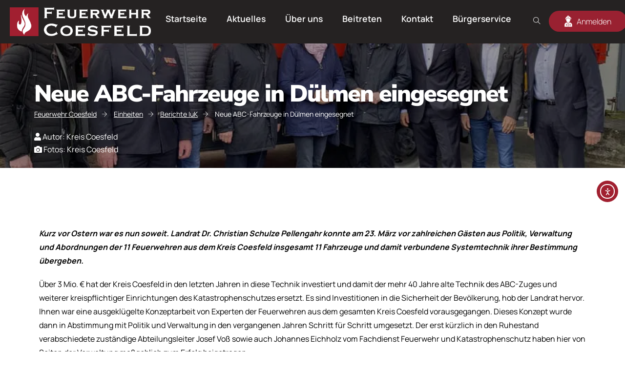

--- FILE ---
content_type: text/html; charset=UTF-8
request_url: https://www.feuerwehr-coesfeld.de/neue-abc-fahrzeuge-in-duelmen-eingesegnet/
body_size: 34709
content:
<!doctype html>
<html lang="de">
<head>
	<meta charset="UTF-8">
	<meta name="viewport" content="width=device-width, initial-scale=1">
	<link rel="profile" href="https://gmpg.org/xfn/11">

	<title>Neue ABC-Fahrzeuge in Dülmen eingesegnet &#8211; Feuerwehr Coesfeld</title>
<link rel='preconnect' href='//www.googletagmanager.com' />
<link rel='preconnect' href='//cdn-cookieyes.com' />
<link rel='preconnect' href='//static.addtoany.com' />

<script id="cookieyes" type="text/javascript" src="https://cdn-cookieyes.com/client_data/4e9d885f3a132793c7e45ca6/script.js"></script>
            <script data-no-defer="1" data-ezscrex="false" data-cfasync="false" data-pagespeed-no-defer data-cookieconsent="ignore">
                var ctPublicFunctions = {"_ajax_nonce":"dcb6890808","_rest_nonce":"85161f01cd","_ajax_url":"\/wp-admin\/admin-ajax.php","_rest_url":"https:\/\/www.feuerwehr-coesfeld.de\/wp-json\/","data__cookies_type":"none","data__ajax_type":"rest","data__bot_detector_enabled":"1","data__frontend_data_log_enabled":1,"cookiePrefix":"","wprocket_detected":false,"host_url":"www.feuerwehr-coesfeld.de","text__ee_click_to_select":"Klicke, um die gesamten Daten auszuw\u00e4hlen","text__ee_original_email":"Die vollst\u00e4ndige Adresse lautet","text__ee_got_it":"Verstanden","text__ee_blocked":"Blockiert","text__ee_cannot_connect":"Kann keine Verbindung herstellen","text__ee_cannot_decode":"Kann E-Mail nicht dekodieren. Unbekannter Grund","text__ee_email_decoder":"CleanTalk E-Mail-Decoder","text__ee_wait_for_decoding":"Die Magie ist unterwegs!","text__ee_decoding_process":"Bitte warte einen Moment, w\u00e4hrend wir die Kontaktdaten entschl\u00fcsseln."}
            </script>
        
            <script data-no-defer="1" data-ezscrex="false" data-cfasync="false" data-pagespeed-no-defer data-cookieconsent="ignore">
                var ctPublic = {"_ajax_nonce":"dcb6890808","settings__forms__check_internal":"0","settings__forms__check_external":"0","settings__forms__force_protection":0,"settings__forms__search_test":"1","settings__forms__wc_add_to_cart":"0","settings__data__bot_detector_enabled":"1","settings__sfw__anti_crawler":0,"blog_home":"https:\/\/www.feuerwehr-coesfeld.de\/","pixel__setting":"3","pixel__enabled":false,"pixel__url":null,"data__email_check_before_post":"1","data__email_check_exist_post":0,"data__cookies_type":"none","data__key_is_ok":true,"data__visible_fields_required":true,"wl_brandname":"Anti-Spam by CleanTalk","wl_brandname_short":"CleanTalk","ct_checkjs_key":857606992,"emailEncoderPassKey":"f340ad86c8040c27d4382e8e48a08d7c","bot_detector_forms_excluded":"W10=","advancedCacheExists":false,"varnishCacheExists":false,"wc_ajax_add_to_cart":true}
            </script>
        <link rel='dns-prefetch' href='//static.addtoany.com' />
<link rel='dns-prefetch' href='//fd.cleantalk.org' />
<link rel='dns-prefetch' href='//cdn.elementor.com' />
<link rel='dns-prefetch' href='//accounts.google.com' />
<link rel='dns-prefetch' href='//etxdj2omrj7.exactdn.com' />
<link rel='preconnect' href='//etxdj2omrj7.exactdn.com' />
<link rel='preconnect' href='//etxdj2omrj7.exactdn.com' crossorigin />
<link rel="alternate" title="oEmbed (JSON)" type="application/json+oembed" href="https://www.feuerwehr-coesfeld.de/wp-json/oembed/1.0/embed?url=https%3A%2F%2Fwww.feuerwehr-coesfeld.de%2Fneue-abc-fahrzeuge-in-duelmen-eingesegnet%2F" />
<link rel="alternate" title="oEmbed (XML)" type="text/xml+oembed" href="https://www.feuerwehr-coesfeld.de/wp-json/oembed/1.0/embed?url=https%3A%2F%2Fwww.feuerwehr-coesfeld.de%2Fneue-abc-fahrzeuge-in-duelmen-eingesegnet%2F&#038;format=xml" />
<meta name="description" content="Kurz vor Ostern war es nun soweit. Landrat&nbsp;Dr.&nbsp;Christian Schulze Pellengahr konnte am 23. März vor zahlreichen Gästen aus...">
<meta property="og:title" content="Neue ABC-Fahrzeuge in Dülmen eingesegnet">
<meta property="og:description" content="Kurz vor Ostern war es nun soweit. Landrat&nbsp;Dr.&nbsp;Christian Schulze Pellengahr konnte am 23. März vor zahlreichen Gästen aus...">
<meta property="og:image" content="https://etxdj2omrj7.exactdn.com/wp-content/uploads/2024/04/2024_04_09_neue_abc_fahrzeuge.jpg?strip=all">
<meta name="robots" content="index, follow, max-image-preview:large">
<style id='wp-img-auto-sizes-contain-inline-css' type='text/css'>
img:is([sizes=auto i],[sizes^="auto," i]){contain-intrinsic-size:3000px 1500px}
/*# sourceURL=wp-img-auto-sizes-contain-inline-css */
</style>
<link rel='stylesheet' id='hfe-widgets-style-css' href='https://etxdj2omrj7.exactdn.com/wp-content/plugins/header-footer-elementor/inc/widgets-css/frontend.css?ver=2.8.1' type='text/css' media='print' data-swis='loading' onload='this.media="all";this.dataset.swis="loaded"' />
<noscript><link rel='stylesheet' id='hfe-widgets-style-css' href='https://etxdj2omrj7.exactdn.com/wp-content/plugins/header-footer-elementor/inc/widgets-css/frontend.css?ver=2.8.1' type='text/css' media='all' /></noscript>
<style id='wp-emoji-styles-inline-css' type='text/css'>

	img.wp-smiley, img.emoji {
		display: inline !important;
		border: none !important;
		box-shadow: none !important;
		height: 1em !important;
		width: 1em !important;
		margin: 0 0.07em !important;
		vertical-align: -0.1em !important;
		background: none !important;
		padding: 0 !important;
	}
/*# sourceURL=wp-emoji-styles-inline-css */
</style>
<link rel='preload' as='style' data-id='wp-block-library-css' href='https://etxdj2omrj7.exactdn.com/wp-includes/css/dist/block-library/style.min.css?ver=d74f39f8ed1ad1e7a63de632d66fc28c' type='text/css' media='all' />
<link rel='stylesheet' id='wp-block-library-css' href='https://etxdj2omrj7.exactdn.com/wp-includes/css/dist/block-library/style.min.css?ver=d74f39f8ed1ad1e7a63de632d66fc28c' type='text/css' media='print' data-swis='loading' onload='this.media="all";this.dataset.swis="loaded"' />
<noscript><link rel='stylesheet' id='wp-block-library-css' href='https://etxdj2omrj7.exactdn.com/wp-includes/css/dist/block-library/style.min.css?ver=d74f39f8ed1ad1e7a63de632d66fc28c' type='text/css' media='all' /></noscript>
<style id='wp-block-library-theme-inline-css' type='text/css'>
.wp-block-audio :where(figcaption){color:#555;font-size:13px;text-align:center}.is-dark-theme .wp-block-audio :where(figcaption){color:#ffffffa6}.wp-block-audio{margin:0 0 1em}.wp-block-code{border:1px solid #ccc;border-radius:4px;font-family:Menlo,Consolas,monaco,monospace;padding:.8em 1em}.wp-block-embed :where(figcaption){color:#555;font-size:13px;text-align:center}.is-dark-theme .wp-block-embed :where(figcaption){color:#ffffffa6}.wp-block-embed{margin:0 0 1em}.blocks-gallery-caption{color:#555;font-size:13px;text-align:center}.is-dark-theme .blocks-gallery-caption{color:#ffffffa6}:root :where(.wp-block-image figcaption){color:#555;font-size:13px;text-align:center}.is-dark-theme :root :where(.wp-block-image figcaption){color:#ffffffa6}.wp-block-image{margin:0 0 1em}.wp-block-pullquote{border-bottom:4px solid;border-top:4px solid;color:currentColor;margin-bottom:1.75em}.wp-block-pullquote :where(cite),.wp-block-pullquote :where(footer),.wp-block-pullquote__citation{color:currentColor;font-size:.8125em;font-style:normal;text-transform:uppercase}.wp-block-quote{border-left:.25em solid;margin:0 0 1.75em;padding-left:1em}.wp-block-quote cite,.wp-block-quote footer{color:currentColor;font-size:.8125em;font-style:normal;position:relative}.wp-block-quote:where(.has-text-align-right){border-left:none;border-right:.25em solid;padding-left:0;padding-right:1em}.wp-block-quote:where(.has-text-align-center){border:none;padding-left:0}.wp-block-quote.is-large,.wp-block-quote.is-style-large,.wp-block-quote:where(.is-style-plain){border:none}.wp-block-search .wp-block-search__label{font-weight:700}.wp-block-search__button{border:1px solid #ccc;padding:.375em .625em}:where(.wp-block-group.has-background){padding:1.25em 2.375em}.wp-block-separator.has-css-opacity{opacity:.4}.wp-block-separator{border:none;border-bottom:2px solid;margin-left:auto;margin-right:auto}.wp-block-separator.has-alpha-channel-opacity{opacity:1}.wp-block-separator:not(.is-style-wide):not(.is-style-dots){width:100px}.wp-block-separator.has-background:not(.is-style-dots){border-bottom:none;height:1px}.wp-block-separator.has-background:not(.is-style-wide):not(.is-style-dots){height:2px}.wp-block-table{margin:0 0 1em}.wp-block-table td,.wp-block-table th{word-break:normal}.wp-block-table :where(figcaption){color:#555;font-size:13px;text-align:center}.is-dark-theme .wp-block-table :where(figcaption){color:#ffffffa6}.wp-block-video :where(figcaption){color:#555;font-size:13px;text-align:center}.is-dark-theme .wp-block-video :where(figcaption){color:#ffffffa6}.wp-block-video{margin:0 0 1em}:root :where(.wp-block-template-part.has-background){margin-bottom:0;margin-top:0;padding:1.25em 2.375em}
/*# sourceURL=/wp-includes/css/dist/block-library/theme.min.css */
</style>
<style id='classic-theme-styles-inline-css' type='text/css'>
/*! This file is auto-generated */
.wp-block-button__link{color:#fff;background-color:#32373c;border-radius:9999px;box-shadow:none;text-decoration:none;padding:calc(.667em + 2px) calc(1.333em + 2px);font-size:1.125em}.wp-block-file__button{background:#32373c;color:#fff;text-decoration:none}
/*# sourceURL=/wp-includes/css/classic-themes.min.css */
</style>
<style id='global-styles-inline-css' type='text/css'>
:root{--wp--preset--aspect-ratio--square: 1;--wp--preset--aspect-ratio--4-3: 4/3;--wp--preset--aspect-ratio--3-4: 3/4;--wp--preset--aspect-ratio--3-2: 3/2;--wp--preset--aspect-ratio--2-3: 2/3;--wp--preset--aspect-ratio--16-9: 16/9;--wp--preset--aspect-ratio--9-16: 9/16;--wp--preset--color--black: #000000;--wp--preset--color--cyan-bluish-gray: #abb8c3;--wp--preset--color--white: #ffffff;--wp--preset--color--pale-pink: #f78da7;--wp--preset--color--vivid-red: #cf2e2e;--wp--preset--color--luminous-vivid-orange: #ff6900;--wp--preset--color--luminous-vivid-amber: #fcb900;--wp--preset--color--light-green-cyan: #7bdcb5;--wp--preset--color--vivid-green-cyan: #00d084;--wp--preset--color--pale-cyan-blue: #8ed1fc;--wp--preset--color--vivid-cyan-blue: #0693e3;--wp--preset--color--vivid-purple: #9b51e0;--wp--preset--gradient--vivid-cyan-blue-to-vivid-purple: linear-gradient(135deg,rgb(6,147,227) 0%,rgb(155,81,224) 100%);--wp--preset--gradient--light-green-cyan-to-vivid-green-cyan: linear-gradient(135deg,rgb(122,220,180) 0%,rgb(0,208,130) 100%);--wp--preset--gradient--luminous-vivid-amber-to-luminous-vivid-orange: linear-gradient(135deg,rgb(252,185,0) 0%,rgb(255,105,0) 100%);--wp--preset--gradient--luminous-vivid-orange-to-vivid-red: linear-gradient(135deg,rgb(255,105,0) 0%,rgb(207,46,46) 100%);--wp--preset--gradient--very-light-gray-to-cyan-bluish-gray: linear-gradient(135deg,rgb(238,238,238) 0%,rgb(169,184,195) 100%);--wp--preset--gradient--cool-to-warm-spectrum: linear-gradient(135deg,rgb(74,234,220) 0%,rgb(151,120,209) 20%,rgb(207,42,186) 40%,rgb(238,44,130) 60%,rgb(251,105,98) 80%,rgb(254,248,76) 100%);--wp--preset--gradient--blush-light-purple: linear-gradient(135deg,rgb(255,206,236) 0%,rgb(152,150,240) 100%);--wp--preset--gradient--blush-bordeaux: linear-gradient(135deg,rgb(254,205,165) 0%,rgb(254,45,45) 50%,rgb(107,0,62) 100%);--wp--preset--gradient--luminous-dusk: linear-gradient(135deg,rgb(255,203,112) 0%,rgb(199,81,192) 50%,rgb(65,88,208) 100%);--wp--preset--gradient--pale-ocean: linear-gradient(135deg,rgb(255,245,203) 0%,rgb(182,227,212) 50%,rgb(51,167,181) 100%);--wp--preset--gradient--electric-grass: linear-gradient(135deg,rgb(202,248,128) 0%,rgb(113,206,126) 100%);--wp--preset--gradient--midnight: linear-gradient(135deg,rgb(2,3,129) 0%,rgb(40,116,252) 100%);--wp--preset--font-size--small: 13px;--wp--preset--font-size--medium: 20px;--wp--preset--font-size--large: 36px;--wp--preset--font-size--x-large: 42px;--wp--preset--spacing--20: 0.44rem;--wp--preset--spacing--30: 0.67rem;--wp--preset--spacing--40: 1rem;--wp--preset--spacing--50: 1.5rem;--wp--preset--spacing--60: 2.25rem;--wp--preset--spacing--70: 3.38rem;--wp--preset--spacing--80: 5.06rem;--wp--preset--shadow--natural: 6px 6px 9px rgba(0, 0, 0, 0.2);--wp--preset--shadow--deep: 12px 12px 50px rgba(0, 0, 0, 0.4);--wp--preset--shadow--sharp: 6px 6px 0px rgba(0, 0, 0, 0.2);--wp--preset--shadow--outlined: 6px 6px 0px -3px rgb(255, 255, 255), 6px 6px rgb(0, 0, 0);--wp--preset--shadow--crisp: 6px 6px 0px rgb(0, 0, 0);}:where(.is-layout-flex){gap: 0.5em;}:where(.is-layout-grid){gap: 0.5em;}body .is-layout-flex{display: flex;}.is-layout-flex{flex-wrap: wrap;align-items: center;}.is-layout-flex > :is(*, div){margin: 0;}body .is-layout-grid{display: grid;}.is-layout-grid > :is(*, div){margin: 0;}:where(.wp-block-columns.is-layout-flex){gap: 2em;}:where(.wp-block-columns.is-layout-grid){gap: 2em;}:where(.wp-block-post-template.is-layout-flex){gap: 1.25em;}:where(.wp-block-post-template.is-layout-grid){gap: 1.25em;}.has-black-color{color: var(--wp--preset--color--black) !important;}.has-cyan-bluish-gray-color{color: var(--wp--preset--color--cyan-bluish-gray) !important;}.has-white-color{color: var(--wp--preset--color--white) !important;}.has-pale-pink-color{color: var(--wp--preset--color--pale-pink) !important;}.has-vivid-red-color{color: var(--wp--preset--color--vivid-red) !important;}.has-luminous-vivid-orange-color{color: var(--wp--preset--color--luminous-vivid-orange) !important;}.has-luminous-vivid-amber-color{color: var(--wp--preset--color--luminous-vivid-amber) !important;}.has-light-green-cyan-color{color: var(--wp--preset--color--light-green-cyan) !important;}.has-vivid-green-cyan-color{color: var(--wp--preset--color--vivid-green-cyan) !important;}.has-pale-cyan-blue-color{color: var(--wp--preset--color--pale-cyan-blue) !important;}.has-vivid-cyan-blue-color{color: var(--wp--preset--color--vivid-cyan-blue) !important;}.has-vivid-purple-color{color: var(--wp--preset--color--vivid-purple) !important;}.has-black-background-color{background-color: var(--wp--preset--color--black) !important;}.has-cyan-bluish-gray-background-color{background-color: var(--wp--preset--color--cyan-bluish-gray) !important;}.has-white-background-color{background-color: var(--wp--preset--color--white) !important;}.has-pale-pink-background-color{background-color: var(--wp--preset--color--pale-pink) !important;}.has-vivid-red-background-color{background-color: var(--wp--preset--color--vivid-red) !important;}.has-luminous-vivid-orange-background-color{background-color: var(--wp--preset--color--luminous-vivid-orange) !important;}.has-luminous-vivid-amber-background-color{background-color: var(--wp--preset--color--luminous-vivid-amber) !important;}.has-light-green-cyan-background-color{background-color: var(--wp--preset--color--light-green-cyan) !important;}.has-vivid-green-cyan-background-color{background-color: var(--wp--preset--color--vivid-green-cyan) !important;}.has-pale-cyan-blue-background-color{background-color: var(--wp--preset--color--pale-cyan-blue) !important;}.has-vivid-cyan-blue-background-color{background-color: var(--wp--preset--color--vivid-cyan-blue) !important;}.has-vivid-purple-background-color{background-color: var(--wp--preset--color--vivid-purple) !important;}.has-black-border-color{border-color: var(--wp--preset--color--black) !important;}.has-cyan-bluish-gray-border-color{border-color: var(--wp--preset--color--cyan-bluish-gray) !important;}.has-white-border-color{border-color: var(--wp--preset--color--white) !important;}.has-pale-pink-border-color{border-color: var(--wp--preset--color--pale-pink) !important;}.has-vivid-red-border-color{border-color: var(--wp--preset--color--vivid-red) !important;}.has-luminous-vivid-orange-border-color{border-color: var(--wp--preset--color--luminous-vivid-orange) !important;}.has-luminous-vivid-amber-border-color{border-color: var(--wp--preset--color--luminous-vivid-amber) !important;}.has-light-green-cyan-border-color{border-color: var(--wp--preset--color--light-green-cyan) !important;}.has-vivid-green-cyan-border-color{border-color: var(--wp--preset--color--vivid-green-cyan) !important;}.has-pale-cyan-blue-border-color{border-color: var(--wp--preset--color--pale-cyan-blue) !important;}.has-vivid-cyan-blue-border-color{border-color: var(--wp--preset--color--vivid-cyan-blue) !important;}.has-vivid-purple-border-color{border-color: var(--wp--preset--color--vivid-purple) !important;}.has-vivid-cyan-blue-to-vivid-purple-gradient-background{background: var(--wp--preset--gradient--vivid-cyan-blue-to-vivid-purple) !important;}.has-light-green-cyan-to-vivid-green-cyan-gradient-background{background: var(--wp--preset--gradient--light-green-cyan-to-vivid-green-cyan) !important;}.has-luminous-vivid-amber-to-luminous-vivid-orange-gradient-background{background: var(--wp--preset--gradient--luminous-vivid-amber-to-luminous-vivid-orange) !important;}.has-luminous-vivid-orange-to-vivid-red-gradient-background{background: var(--wp--preset--gradient--luminous-vivid-orange-to-vivid-red) !important;}.has-very-light-gray-to-cyan-bluish-gray-gradient-background{background: var(--wp--preset--gradient--very-light-gray-to-cyan-bluish-gray) !important;}.has-cool-to-warm-spectrum-gradient-background{background: var(--wp--preset--gradient--cool-to-warm-spectrum) !important;}.has-blush-light-purple-gradient-background{background: var(--wp--preset--gradient--blush-light-purple) !important;}.has-blush-bordeaux-gradient-background{background: var(--wp--preset--gradient--blush-bordeaux) !important;}.has-luminous-dusk-gradient-background{background: var(--wp--preset--gradient--luminous-dusk) !important;}.has-pale-ocean-gradient-background{background: var(--wp--preset--gradient--pale-ocean) !important;}.has-electric-grass-gradient-background{background: var(--wp--preset--gradient--electric-grass) !important;}.has-midnight-gradient-background{background: var(--wp--preset--gradient--midnight) !important;}.has-small-font-size{font-size: var(--wp--preset--font-size--small) !important;}.has-medium-font-size{font-size: var(--wp--preset--font-size--medium) !important;}.has-large-font-size{font-size: var(--wp--preset--font-size--large) !important;}.has-x-large-font-size{font-size: var(--wp--preset--font-size--x-large) !important;}
:where(.wp-block-post-template.is-layout-flex){gap: 1.25em;}:where(.wp-block-post-template.is-layout-grid){gap: 1.25em;}
:where(.wp-block-term-template.is-layout-flex){gap: 1.25em;}:where(.wp-block-term-template.is-layout-grid){gap: 1.25em;}
:where(.wp-block-columns.is-layout-flex){gap: 2em;}:where(.wp-block-columns.is-layout-grid){gap: 2em;}
:root :where(.wp-block-pullquote){font-size: 1.5em;line-height: 1.6;}
/*# sourceURL=global-styles-inline-css */
</style>
<link rel='stylesheet' id='cleantalk-public-css-css' href='https://etxdj2omrj7.exactdn.com/wp-content/plugins/cleantalk-spam-protect/css/cleantalk-public.min.css?ver=6.70.1_1766145914' type='text/css' media='print' data-swis='loading' onload='this.media="all";this.dataset.swis="loaded"' />
<noscript><link rel='stylesheet' id='cleantalk-public-css-css' href='https://etxdj2omrj7.exactdn.com/wp-content/plugins/cleantalk-spam-protect/css/cleantalk-public.min.css?ver=6.70.1_1766145914' type='text/css' media='all' /></noscript>
<link rel='stylesheet' id='cleantalk-email-decoder-css-css' href='https://etxdj2omrj7.exactdn.com/wp-content/plugins/cleantalk-spam-protect/css/cleantalk-email-decoder.min.css?ver=6.70.1_1766145914' type='text/css' media='print' data-swis='loading' onload='this.media="all";this.dataset.swis="loaded"' />
<noscript><link rel='stylesheet' id='cleantalk-email-decoder-css-css' href='https://etxdj2omrj7.exactdn.com/wp-content/plugins/cleantalk-spam-protect/css/cleantalk-email-decoder.min.css?ver=6.70.1_1766145914' type='text/css' media='all' /></noscript>
<link rel='preload' as='style' data-id='hfe-style-css' href='https://etxdj2omrj7.exactdn.com/wp-content/plugins/header-footer-elementor/assets/css/header-footer-elementor.css?ver=2.8.1' type='text/css' media='all' />
<link rel='stylesheet' id='hfe-style-css' href='https://etxdj2omrj7.exactdn.com/wp-content/plugins/header-footer-elementor/assets/css/header-footer-elementor.css?ver=2.8.1' type='text/css' media='print' data-swis='loading' onload='this.media="all";this.dataset.swis="loaded"' />
<noscript><link rel='stylesheet' id='hfe-style-css' href='https://etxdj2omrj7.exactdn.com/wp-content/plugins/header-footer-elementor/assets/css/header-footer-elementor.css?ver=2.8.1' type='text/css' media='all' /></noscript>
<link rel='stylesheet' id='elementor-icons-css' href='https://etxdj2omrj7.exactdn.com/wp-content/plugins/elementor/assets/lib/eicons/css/elementor-icons.min.css?ver=5.46.0' type='text/css' media='print' data-swis='loading' onload='this.media="all";this.dataset.swis="loaded"' />
<noscript><link rel='stylesheet' id='elementor-icons-css' href='https://etxdj2omrj7.exactdn.com/wp-content/plugins/elementor/assets/lib/eicons/css/elementor-icons.min.css?ver=5.46.0' type='text/css' media='all' /></noscript>
<link rel='preload' as='style' data-id='elementor-frontend-css' href='https://etxdj2omrj7.exactdn.com/wp-content/plugins/elementor/assets/css/frontend.min.css?ver=3.34.2' type='text/css' media='all' />
<link rel='stylesheet' id='elementor-frontend-css' href='https://etxdj2omrj7.exactdn.com/wp-content/plugins/elementor/assets/css/frontend.min.css?ver=3.34.2' type='text/css' media='print' data-swis='loading' onload='this.media="all";this.dataset.swis="loaded"' />
<noscript><link rel='stylesheet' id='elementor-frontend-css' href='https://etxdj2omrj7.exactdn.com/wp-content/plugins/elementor/assets/css/frontend.min.css?ver=3.34.2' type='text/css' media='all' /></noscript>
<link rel='preload' as='style' data-id='elementor-post-2-css' href='https://etxdj2omrj7.exactdn.com/wp-content/uploads/elementor/css/post-2.css?ver=1768953902' type='text/css' media='all' />
<link rel='stylesheet' id='elementor-post-2-css' href='https://etxdj2omrj7.exactdn.com/wp-content/uploads/elementor/css/post-2.css?ver=1768953902' type='text/css' media='print' data-swis='loading' onload='this.media="all";this.dataset.swis="loaded"' />
<noscript><link rel='stylesheet' id='elementor-post-2-css' href='https://etxdj2omrj7.exactdn.com/wp-content/uploads/elementor/css/post-2.css?ver=1768953902' type='text/css' media='all' /></noscript>
<link rel='stylesheet' id='theme-icons-css' href='https://etxdj2omrj7.exactdn.com/wp-content/plugins/sequoia-widgets/assets/fonts/icons.css?ver=1.0' type='text/css' media='print' data-swis='loading' onload='this.media="all";this.dataset.swis="loaded"' />
<noscript><link rel='stylesheet' id='theme-icons-css' href='https://etxdj2omrj7.exactdn.com/wp-content/plugins/sequoia-widgets/assets/fonts/icons.css?ver=1.0' type='text/css' media='all' /></noscript>
<link rel='stylesheet' id='theme-widgets-style-css' href='https://etxdj2omrj7.exactdn.com/wp-content/plugins/sequoia-widgets/assets/css/widgets_style.css?ver=1768964064' type='text/css' media='print' data-swis='loading' onload='this.media="all";this.dataset.swis="loaded"' />
<noscript><link rel='stylesheet' id='theme-widgets-style-css' href='https://etxdj2omrj7.exactdn.com/wp-content/plugins/sequoia-widgets/assets/css/widgets_style.css?ver=1768964064' type='text/css' media='all' /></noscript>
<link rel='stylesheet' id='owl-carousel-css' href='https://etxdj2omrj7.exactdn.com/wp-content/plugins/sequoia-widgets/assets/css/owl.carousel.min.css?ver=2.3.4' type='text/css' media='print' data-swis='loading' onload='this.media="all";this.dataset.swis="loaded"' />
<noscript><link rel='stylesheet' id='owl-carousel-css' href='https://etxdj2omrj7.exactdn.com/wp-content/plugins/sequoia-widgets/assets/css/owl.carousel.min.css?ver=2.3.4' type='text/css' media='all' /></noscript>
<link rel='stylesheet' id='font-awesome-5-all-css' href='https://etxdj2omrj7.exactdn.com/wp-content/plugins/elementor/assets/lib/font-awesome/css/all.min.css?ver=3.34.2' type='text/css' media='print' data-swis='loading' onload='this.media="all";this.dataset.swis="loaded"' />
<noscript><link rel='stylesheet' id='font-awesome-5-all-css' href='https://etxdj2omrj7.exactdn.com/wp-content/plugins/elementor/assets/lib/font-awesome/css/all.min.css?ver=3.34.2' type='text/css' media='all' /></noscript>
<link rel='stylesheet' id='font-awesome-4-shim-css' href='https://etxdj2omrj7.exactdn.com/wp-content/plugins/elementor/assets/lib/font-awesome/css/v4-shims.min.css?ver=3.34.2' type='text/css' media='print' data-swis='loading' onload='this.media="all";this.dataset.swis="loaded"' />
<noscript><link rel='stylesheet' id='font-awesome-4-shim-css' href='https://etxdj2omrj7.exactdn.com/wp-content/plugins/elementor/assets/lib/font-awesome/css/v4-shims.min.css?ver=3.34.2' type='text/css' media='all' /></noscript>
<link rel='stylesheet' id='eael-general-css' href='https://etxdj2omrj7.exactdn.com/wp-content/plugins/essential-addons-for-elementor-lite/assets/front-end/css/view/general.min.css?ver=6.5.8' type='text/css' media='print' data-swis='loading' onload='this.media="all";this.dataset.swis="loaded"' />
<noscript><link rel='stylesheet' id='eael-general-css' href='https://etxdj2omrj7.exactdn.com/wp-content/plugins/essential-addons-for-elementor-lite/assets/front-end/css/view/general.min.css?ver=6.5.8' type='text/css' media='all' /></noscript>
<link rel='stylesheet' id='eael-15419-css' href='https://etxdj2omrj7.exactdn.com/wp-content/uploads/essential-addons-elementor/eael-15419.css?ver=1712746030' type='text/css' media='print' data-swis='loading' onload='this.media="all";this.dataset.swis="loaded"' />
<noscript><link rel='stylesheet' id='eael-15419-css' href='https://etxdj2omrj7.exactdn.com/wp-content/uploads/essential-addons-elementor/eael-15419.css?ver=1712746030' type='text/css' media='all' /></noscript>
<link rel='preload' as='style' data-id='elementor-post-15419-css' href='https://etxdj2omrj7.exactdn.com/wp-content/uploads/elementor/css/post-15419.css?ver=1768953902' type='text/css' media='all' />
<link rel='stylesheet' id='elementor-post-15419-css' href='https://etxdj2omrj7.exactdn.com/wp-content/uploads/elementor/css/post-15419.css?ver=1768953902' type='text/css' media='print' data-swis='loading' onload='this.media="all";this.dataset.swis="loaded"' />
<noscript><link rel='stylesheet' id='elementor-post-15419-css' href='https://etxdj2omrj7.exactdn.com/wp-content/uploads/elementor/css/post-15419.css?ver=1768953902' type='text/css' media='all' /></noscript>
<link rel='preload' as='style' data-id='elementor-post-700-css' href='https://etxdj2omrj7.exactdn.com/wp-content/uploads/elementor/css/post-700.css?ver=1768953903' type='text/css' media='all' />
<link rel='stylesheet' id='elementor-post-700-css' href='https://etxdj2omrj7.exactdn.com/wp-content/uploads/elementor/css/post-700.css?ver=1768953903' type='text/css' media='print' data-swis='loading' onload='this.media="all";this.dataset.swis="loaded"' />
<noscript><link rel='stylesheet' id='elementor-post-700-css' href='https://etxdj2omrj7.exactdn.com/wp-content/uploads/elementor/css/post-700.css?ver=1768953903' type='text/css' media='all' /></noscript>
<link rel='stylesheet' id='ea11y-widget-fonts-css' href='https://etxdj2omrj7.exactdn.com/wp-content/plugins/pojo-accessibility/assets/build/fonts.css?ver=4.0.1' type='text/css' media='print' data-swis='loading' onload='this.media="all";this.dataset.swis="loaded"' />
<noscript><link rel='stylesheet' id='ea11y-widget-fonts-css' href='https://etxdj2omrj7.exactdn.com/wp-content/plugins/pojo-accessibility/assets/build/fonts.css?ver=4.0.1' type='text/css' media='all' /></noscript>
<link rel='stylesheet' id='ea11y-skip-link-css' href='https://etxdj2omrj7.exactdn.com/wp-content/plugins/pojo-accessibility/assets/build/skip-link.css?ver=4.0.1' type='text/css' media='print' data-swis='loading' onload='this.media="all";this.dataset.swis="loaded"' />
<noscript><link rel='stylesheet' id='ea11y-skip-link-css' href='https://etxdj2omrj7.exactdn.com/wp-content/plugins/pojo-accessibility/assets/build/skip-link.css?ver=4.0.1' type='text/css' media='all' /></noscript>
<link rel='preload' as='style' data-id='sequoia-main-styles-css' href='https://etxdj2omrj7.exactdn.com/wp-content/themes/feuerwehr-coesfeld/assets/css/sequoia_style.css?ver=1768964064' type='text/css' media='all' />
<link rel='stylesheet' id='sequoia-main-styles-css' href='https://etxdj2omrj7.exactdn.com/wp-content/themes/feuerwehr-coesfeld/assets/css/sequoia_style.css?ver=1768964064' type='text/css' media='print' data-swis='loading' onload='this.media="all";this.dataset.swis="loaded"' />
<noscript><link rel='stylesheet' id='sequoia-main-styles-css' href='https://etxdj2omrj7.exactdn.com/wp-content/themes/feuerwehr-coesfeld/assets/css/sequoia_style.css?ver=1768964064' type='text/css' media='all' /></noscript>
<link rel='preload' as='style' data-id='sequoia-spacings-css' href='https://etxdj2omrj7.exactdn.com/wp-content/themes/feuerwehr-coesfeld/assets/css/theme-globals.css?ver=1768964064' type='text/css' media='all' />
<link rel='stylesheet' id='sequoia-spacings-css' href='https://etxdj2omrj7.exactdn.com/wp-content/themes/feuerwehr-coesfeld/assets/css/theme-globals.css?ver=1768964064' type='text/css' media='print' data-swis='loading' onload='this.media="all";this.dataset.swis="loaded"' />
<noscript><link rel='stylesheet' id='sequoia-spacings-css' href='https://etxdj2omrj7.exactdn.com/wp-content/themes/feuerwehr-coesfeld/assets/css/theme-globals.css?ver=1768964064' type='text/css' media='all' /></noscript>
<link rel='preload' as='style' data-id='select2-css' href='https://etxdj2omrj7.exactdn.com/wp-content/themes/feuerwehr-coesfeld/assets/vendors/css/select2.min.css?ver=d74f39f8ed1ad1e7a63de632d66fc28c' type='text/css' media='all' />
<link rel='stylesheet' id='select2-css' href='https://etxdj2omrj7.exactdn.com/wp-content/themes/feuerwehr-coesfeld/assets/vendors/css/select2.min.css?ver=d74f39f8ed1ad1e7a63de632d66fc28c' type='text/css' media='print' data-swis='loading' onload='this.media="all";this.dataset.swis="loaded"' />
<noscript><link rel='stylesheet' id='select2-css' href='https://etxdj2omrj7.exactdn.com/wp-content/themes/feuerwehr-coesfeld/assets/vendors/css/select2.min.css?ver=d74f39f8ed1ad1e7a63de632d66fc28c' type='text/css' media='all' /></noscript>
<link rel='preload' as='style' data-id='toastr-css' href='https://etxdj2omrj7.exactdn.com/wp-content/themes/feuerwehr-coesfeld/assets/vendors/css/toastr.min.css?ver=d74f39f8ed1ad1e7a63de632d66fc28c' type='text/css' media='all' />
<link rel='stylesheet' id='toastr-css' href='https://etxdj2omrj7.exactdn.com/wp-content/themes/feuerwehr-coesfeld/assets/vendors/css/toastr.min.css?ver=d74f39f8ed1ad1e7a63de632d66fc28c' type='text/css' media='print' data-swis='loading' onload='this.media="all";this.dataset.swis="loaded"' />
<noscript><link rel='stylesheet' id='toastr-css' href='https://etxdj2omrj7.exactdn.com/wp-content/themes/feuerwehr-coesfeld/assets/vendors/css/toastr.min.css?ver=d74f39f8ed1ad1e7a63de632d66fc28c' type='text/css' media='all' /></noscript>
<link rel='preload' as='style' data-id='sequoia-responsive-styles-css' href='https://etxdj2omrj7.exactdn.com/wp-content/themes/feuerwehr-coesfeld/assets/css/responsive.css?ver=1768964064' type='text/css' media='all' />
<link rel='stylesheet' id='sequoia-responsive-styles-css' href='https://etxdj2omrj7.exactdn.com/wp-content/themes/feuerwehr-coesfeld/assets/css/responsive.css?ver=1768964064' type='text/css' media='print' data-swis='loading' onload='this.media="all";this.dataset.swis="loaded"' />
<noscript><link rel='stylesheet' id='sequoia-responsive-styles-css' href='https://etxdj2omrj7.exactdn.com/wp-content/themes/feuerwehr-coesfeld/assets/css/responsive.css?ver=1768964064' type='text/css' media='all' /></noscript>
<link rel='preload' as='style' data-id='themify-icons-css' href='https://etxdj2omrj7.exactdn.com/wp-content/themes/feuerwehr-coesfeld/assets/fonts/themify-icons.css?ver=d74f39f8ed1ad1e7a63de632d66fc28c' type='text/css' media='all' />
<link rel='stylesheet' id='themify-icons-css' href='https://etxdj2omrj7.exactdn.com/wp-content/themes/feuerwehr-coesfeld/assets/fonts/themify-icons.css?ver=d74f39f8ed1ad1e7a63de632d66fc28c' type='text/css' media='print' data-swis='loading' onload='this.media="all";this.dataset.swis="loaded"' />
<noscript><link rel='stylesheet' id='themify-icons-css' href='https://etxdj2omrj7.exactdn.com/wp-content/themes/feuerwehr-coesfeld/assets/fonts/themify-icons.css?ver=d74f39f8ed1ad1e7a63de632d66fc28c' type='text/css' media='all' /></noscript>
<link rel='stylesheet' id='dashicons-css' href='https://etxdj2omrj7.exactdn.com/wp-includes/css/dashicons.min.css?ver=d74f39f8ed1ad1e7a63de632d66fc28c' type='text/css' media='print' data-swis='loading' onload='this.media="all";this.dataset.swis="loaded"' />
<noscript><link rel='stylesheet' id='dashicons-css' href='https://etxdj2omrj7.exactdn.com/wp-includes/css/dashicons.min.css?ver=d74f39f8ed1ad1e7a63de632d66fc28c' type='text/css' media='all' /></noscript>
<link rel='preload' as='style' data-id='sequoia-style-css' href='https://etxdj2omrj7.exactdn.com/wp-content/themes/feuerwehr-coesfeld-child/style.css?ver=d74f39f8ed1ad1e7a63de632d66fc28c' type='text/css' media='all' />
<link rel='stylesheet' id='sequoia-style-css' href='https://etxdj2omrj7.exactdn.com/wp-content/themes/feuerwehr-coesfeld-child/style.css?ver=d74f39f8ed1ad1e7a63de632d66fc28c' type='text/css' media='print' data-swis='loading' onload='this.media="all";this.dataset.swis="loaded"' />
<noscript><link rel='stylesheet' id='sequoia-style-css' href='https://etxdj2omrj7.exactdn.com/wp-content/themes/feuerwehr-coesfeld-child/style.css?ver=d74f39f8ed1ad1e7a63de632d66fc28c' type='text/css' media='all' /></noscript>
<link rel='preload' as='style' data-id='stm_megamenu-css' href='https://etxdj2omrj7.exactdn.com/wp-content/themes/feuerwehr-coesfeld/includes/megamenu/assets/css/megamenu.css?ver=d74f39f8ed1ad1e7a63de632d66fc28c' type='text/css' media='all' />
<link rel='stylesheet' id='stm_megamenu-css' href='https://etxdj2omrj7.exactdn.com/wp-content/themes/feuerwehr-coesfeld/includes/megamenu/assets/css/megamenu.css?ver=d74f39f8ed1ad1e7a63de632d66fc28c' type='text/css' media='print' data-swis='loading' onload='this.media="all";this.dataset.swis="loaded"' />
<noscript><link rel='stylesheet' id='stm_megamenu-css' href='https://etxdj2omrj7.exactdn.com/wp-content/themes/feuerwehr-coesfeld/includes/megamenu/assets/css/megamenu.css?ver=d74f39f8ed1ad1e7a63de632d66fc28c' type='text/css' media='all' /></noscript>
<link rel='stylesheet' id='eael-7604-css' href='https://etxdj2omrj7.exactdn.com/wp-content/uploads/essential-addons-elementor/eael-7604.css?ver=1712746030' type='text/css' media='print' data-swis='loading' onload='this.media="all";this.dataset.swis="loaded"' />
<noscript><link rel='stylesheet' id='eael-7604-css' href='https://etxdj2omrj7.exactdn.com/wp-content/uploads/essential-addons-elementor/eael-7604.css?ver=1712746030' type='text/css' media='all' /></noscript>
<link rel='preload' as='style' data-id='widget-image-css' href='https://etxdj2omrj7.exactdn.com/wp-content/plugins/elementor/assets/css/widget-image.min.css?ver=3.34.2' type='text/css' media='all' />
<link rel='stylesheet' id='widget-image-css' href='https://etxdj2omrj7.exactdn.com/wp-content/plugins/elementor/assets/css/widget-image.min.css?ver=3.34.2' type='text/css' media='print' data-swis='loading' onload='this.media="all";this.dataset.swis="loaded"' />
<noscript><link rel='stylesheet' id='widget-image-css' href='https://etxdj2omrj7.exactdn.com/wp-content/plugins/elementor/assets/css/widget-image.min.css?ver=3.34.2' type='text/css' media='all' /></noscript>
<link rel='preload' as='style' data-id='widget-heading-css' href='https://etxdj2omrj7.exactdn.com/wp-content/plugins/elementor/assets/css/widget-heading.min.css?ver=3.34.2' type='text/css' media='all' />
<link rel='stylesheet' id='widget-heading-css' href='https://etxdj2omrj7.exactdn.com/wp-content/plugins/elementor/assets/css/widget-heading.min.css?ver=3.34.2' type='text/css' media='print' data-swis='loading' onload='this.media="all";this.dataset.swis="loaded"' />
<noscript><link rel='stylesheet' id='widget-heading-css' href='https://etxdj2omrj7.exactdn.com/wp-content/plugins/elementor/assets/css/widget-heading.min.css?ver=3.34.2' type='text/css' media='all' /></noscript>
<link rel='stylesheet' id='e-animation-fadeIn-css' href='https://etxdj2omrj7.exactdn.com/wp-content/plugins/elementor/assets/lib/animations/styles/fadeIn.min.css?ver=3.34.2' type='text/css' media='print' data-swis='loading' onload='this.media="all";this.dataset.swis="loaded"' />
<noscript><link rel='stylesheet' id='e-animation-fadeIn-css' href='https://etxdj2omrj7.exactdn.com/wp-content/plugins/elementor/assets/lib/animations/styles/fadeIn.min.css?ver=3.34.2' type='text/css' media='all' /></noscript>
<link rel='stylesheet' id='e-animation-zoomIn-css' href='https://etxdj2omrj7.exactdn.com/wp-content/plugins/elementor/assets/lib/animations/styles/zoomIn.min.css?ver=3.34.2' type='text/css' media='print' data-swis='loading' onload='this.media="all";this.dataset.swis="loaded"' />
<noscript><link rel='stylesheet' id='e-animation-zoomIn-css' href='https://etxdj2omrj7.exactdn.com/wp-content/plugins/elementor/assets/lib/animations/styles/zoomIn.min.css?ver=3.34.2' type='text/css' media='all' /></noscript>
<link rel='preload' as='style' data-id='e-popup-css' href='https://etxdj2omrj7.exactdn.com/wp-content/plugins/elementor-pro/assets/css/conditionals/popup.min.css?ver=3.34.1' type='text/css' media='all' />
<link rel='stylesheet' id='e-popup-css' href='https://etxdj2omrj7.exactdn.com/wp-content/plugins/elementor-pro/assets/css/conditionals/popup.min.css?ver=3.34.1' type='text/css' media='print' data-swis='loading' onload='this.media="all";this.dataset.swis="loaded"' />
<noscript><link rel='stylesheet' id='e-popup-css' href='https://etxdj2omrj7.exactdn.com/wp-content/plugins/elementor-pro/assets/css/conditionals/popup.min.css?ver=3.34.1' type='text/css' media='all' /></noscript>
<link rel='preload' as='style' data-id='elementor-post-7604-css' href='https://etxdj2omrj7.exactdn.com/wp-content/uploads/elementor/css/post-7604.css?ver=1768953903' type='text/css' media='all' />
<link rel='stylesheet' id='elementor-post-7604-css' href='https://etxdj2omrj7.exactdn.com/wp-content/uploads/elementor/css/post-7604.css?ver=1768953903' type='text/css' media='print' data-swis='loading' onload='this.media="all";this.dataset.swis="loaded"' />
<noscript><link rel='stylesheet' id='elementor-post-7604-css' href='https://etxdj2omrj7.exactdn.com/wp-content/uploads/elementor/css/post-7604.css?ver=1768953903' type='text/css' media='all' /></noscript>
<link rel='stylesheet' id='evo_fc_styles-css' href='https://etxdj2omrj7.exactdn.com/wp-content/plugins/eventon-full-cal/assets/fc_styles.css?ver=2.2.3' type='text/css' media='print' data-swis='loading' onload='this.media="all";this.dataset.swis="loaded"' />
<noscript><link rel='stylesheet' id='evo_fc_styles-css' href='https://etxdj2omrj7.exactdn.com/wp-content/plugins/eventon-full-cal/assets/fc_styles.css?ver=2.2.3' type='text/css' media='all' /></noscript>
<link rel='stylesheet' id='addtoany-css' href='https://etxdj2omrj7.exactdn.com/wp-content/plugins/add-to-any/addtoany.min.css?ver=1.16' type='text/css' media='print' data-swis='loading' onload='this.media="all";this.dataset.swis="loaded"' />
<noscript><link rel='stylesheet' id='addtoany-css' href='https://etxdj2omrj7.exactdn.com/wp-content/plugins/add-to-any/addtoany.min.css?ver=1.16' type='text/css' media='all' /></noscript>
<link rel='stylesheet' id='hfe-elementor-icons-css' href='https://etxdj2omrj7.exactdn.com/wp-content/plugins/elementor/assets/lib/eicons/css/elementor-icons.min.css?ver=5.34.0' type='text/css' media='print' data-swis='loading' onload='this.media="all";this.dataset.swis="loaded"' />
<noscript><link rel='stylesheet' id='hfe-elementor-icons-css' href='https://etxdj2omrj7.exactdn.com/wp-content/plugins/elementor/assets/lib/eicons/css/elementor-icons.min.css?ver=5.34.0' type='text/css' media='all' /></noscript>
<link rel='preload' as='style' data-id='hfe-icons-list-css' href='https://etxdj2omrj7.exactdn.com/wp-content/plugins/elementor/assets/css/widget-icon-list.min.css?ver=3.24.3' type='text/css' media='all' />
<link rel='stylesheet' id='hfe-icons-list-css' href='https://etxdj2omrj7.exactdn.com/wp-content/plugins/elementor/assets/css/widget-icon-list.min.css?ver=3.24.3' type='text/css' media='print' data-swis='loading' onload='this.media="all";this.dataset.swis="loaded"' />
<noscript><link rel='stylesheet' id='hfe-icons-list-css' href='https://etxdj2omrj7.exactdn.com/wp-content/plugins/elementor/assets/css/widget-icon-list.min.css?ver=3.24.3' type='text/css' media='all' /></noscript>
<link rel='preload' as='style' data-id='hfe-social-icons-css' href='https://etxdj2omrj7.exactdn.com/wp-content/plugins/elementor/assets/css/widget-social-icons.min.css?ver=3.24.0' type='text/css' media='all' />
<link rel='stylesheet' id='hfe-social-icons-css' href='https://etxdj2omrj7.exactdn.com/wp-content/plugins/elementor/assets/css/widget-social-icons.min.css?ver=3.24.0' type='text/css' media='print' data-swis='loading' onload='this.media="all";this.dataset.swis="loaded"' />
<noscript><link rel='stylesheet' id='hfe-social-icons-css' href='https://etxdj2omrj7.exactdn.com/wp-content/plugins/elementor/assets/css/widget-social-icons.min.css?ver=3.24.0' type='text/css' media='all' /></noscript>
<link rel='stylesheet' id='hfe-social-share-icons-brands-css' href='https://etxdj2omrj7.exactdn.com/wp-content/plugins/elementor/assets/lib/font-awesome/css/brands.css?ver=5.15.3' type='text/css' media='print' data-swis='loading' onload='this.media="all";this.dataset.swis="loaded"' />
<noscript><link rel='stylesheet' id='hfe-social-share-icons-brands-css' href='https://etxdj2omrj7.exactdn.com/wp-content/plugins/elementor/assets/lib/font-awesome/css/brands.css?ver=5.15.3' type='text/css' media='all' /></noscript>
<link rel='stylesheet' id='hfe-social-share-icons-fontawesome-css' href='https://etxdj2omrj7.exactdn.com/wp-content/plugins/elementor/assets/lib/font-awesome/css/fontawesome.css?ver=5.15.3' type='text/css' media='print' data-swis='loading' onload='this.media="all";this.dataset.swis="loaded"' />
<noscript><link rel='stylesheet' id='hfe-social-share-icons-fontawesome-css' href='https://etxdj2omrj7.exactdn.com/wp-content/plugins/elementor/assets/lib/font-awesome/css/fontawesome.css?ver=5.15.3' type='text/css' media='all' /></noscript>
<link rel='stylesheet' id='hfe-nav-menu-icons-css' href='https://etxdj2omrj7.exactdn.com/wp-content/plugins/elementor/assets/lib/font-awesome/css/solid.css?ver=5.15.3' type='text/css' media='print' data-swis='loading' onload='this.media="all";this.dataset.swis="loaded"' />
<noscript><link rel='stylesheet' id='hfe-nav-menu-icons-css' href='https://etxdj2omrj7.exactdn.com/wp-content/plugins/elementor/assets/lib/font-awesome/css/solid.css?ver=5.15.3' type='text/css' media='all' /></noscript>
<link rel='preload' as='style' data-id='hfe-widget-blockquote-css' href='https://etxdj2omrj7.exactdn.com/wp-content/plugins/elementor-pro/assets/css/widget-blockquote.min.css?ver=3.25.0' type='text/css' media='all' />
<link rel='stylesheet' id='hfe-widget-blockquote-css' href='https://etxdj2omrj7.exactdn.com/wp-content/plugins/elementor-pro/assets/css/widget-blockquote.min.css?ver=3.25.0' type='text/css' media='print' data-swis='loading' onload='this.media="all";this.dataset.swis="loaded"' />
<noscript><link rel='stylesheet' id='hfe-widget-blockquote-css' href='https://etxdj2omrj7.exactdn.com/wp-content/plugins/elementor-pro/assets/css/widget-blockquote.min.css?ver=3.25.0' type='text/css' media='all' /></noscript>
<link rel='preload' as='style' data-id='hfe-mega-menu-css' href='https://etxdj2omrj7.exactdn.com/wp-content/plugins/elementor-pro/assets/css/widget-mega-menu.min.css?ver=3.26.2' type='text/css' media='all' />
<link rel='stylesheet' id='hfe-mega-menu-css' href='https://etxdj2omrj7.exactdn.com/wp-content/plugins/elementor-pro/assets/css/widget-mega-menu.min.css?ver=3.26.2' type='text/css' media='print' data-swis='loading' onload='this.media="all";this.dataset.swis="loaded"' />
<noscript><link rel='stylesheet' id='hfe-mega-menu-css' href='https://etxdj2omrj7.exactdn.com/wp-content/plugins/elementor-pro/assets/css/widget-mega-menu.min.css?ver=3.26.2' type='text/css' media='all' /></noscript>
<link rel='preload' as='style' data-id='hfe-nav-menu-widget-css' href='https://etxdj2omrj7.exactdn.com/wp-content/plugins/elementor-pro/assets/css/widget-nav-menu.min.css?ver=3.26.0' type='text/css' media='all' />
<link rel='stylesheet' id='hfe-nav-menu-widget-css' href='https://etxdj2omrj7.exactdn.com/wp-content/plugins/elementor-pro/assets/css/widget-nav-menu.min.css?ver=3.26.0' type='text/css' media='print' data-swis='loading' onload='this.media="all";this.dataset.swis="loaded"' />
<noscript><link rel='stylesheet' id='hfe-nav-menu-widget-css' href='https://etxdj2omrj7.exactdn.com/wp-content/plugins/elementor-pro/assets/css/widget-nav-menu.min.css?ver=3.26.0' type='text/css' media='all' /></noscript>
<link rel='stylesheet' id='elementor-gf-local-manrope-css' href='https://etxdj2omrj7.exactdn.com/wp-content/uploads/elementor/google-fonts/css/manrope.css?ver=1743087711' type='text/css' media='print' data-swis='loading' onload='this.media="all";this.dataset.swis="loaded"' />
<noscript><link rel='stylesheet' id='elementor-gf-local-manrope-css' href='https://etxdj2omrj7.exactdn.com/wp-content/uploads/elementor/google-fonts/css/manrope.css?ver=1743087711' type='text/css' media='all' /></noscript>
<link rel='stylesheet' id='elementor-gf-local-robotoslab-css' href='https://etxdj2omrj7.exactdn.com/wp-content/uploads/elementor/google-fonts/css/robotoslab.css?ver=1743087715' type='text/css' media='print' data-swis='loading' onload='this.media="all";this.dataset.swis="loaded"' />
<noscript><link rel='stylesheet' id='elementor-gf-local-robotoslab-css' href='https://etxdj2omrj7.exactdn.com/wp-content/uploads/elementor/google-fonts/css/robotoslab.css?ver=1743087715' type='text/css' media='all' /></noscript>
<link rel='stylesheet' id='elementor-gf-local-roboto-css' href='https://etxdj2omrj7.exactdn.com/wp-content/uploads/elementor/google-fonts/css/roboto.css?ver=1743087728' type='text/css' media='print' data-swis='loading' onload='this.media="all";this.dataset.swis="loaded"' />
<noscript><link rel='stylesheet' id='elementor-gf-local-roboto-css' href='https://etxdj2omrj7.exactdn.com/wp-content/uploads/elementor/google-fonts/css/roboto.css?ver=1743087728' type='text/css' media='all' /></noscript>
<link rel='stylesheet' id='elementor-gf-local-nunitosans-css' href='https://etxdj2omrj7.exactdn.com/wp-content/uploads/elementor/google-fonts/css/nunitosans.css?ver=1743087734' type='text/css' media='print' data-swis='loading' onload='this.media="all";this.dataset.swis="loaded"' />
<noscript><link rel='stylesheet' id='elementor-gf-local-nunitosans-css' href='https://etxdj2omrj7.exactdn.com/wp-content/uploads/elementor/google-fonts/css/nunitosans.css?ver=1743087734' type='text/css' media='all' /></noscript>
<link rel='stylesheet' id='elementor-icons-shared-0-css' href='https://etxdj2omrj7.exactdn.com/wp-content/plugins/elementor/assets/lib/font-awesome/css/fontawesome.min.css?ver=5.15.3' type='text/css' media='print' data-swis='loading' onload='this.media="all";this.dataset.swis="loaded"' />
<noscript><link rel='stylesheet' id='elementor-icons-shared-0-css' href='https://etxdj2omrj7.exactdn.com/wp-content/plugins/elementor/assets/lib/font-awesome/css/fontawesome.min.css?ver=5.15.3' type='text/css' media='all' /></noscript>
<link rel='stylesheet' id='elementor-icons-fa-solid-css' href='https://etxdj2omrj7.exactdn.com/wp-content/plugins/elementor/assets/lib/font-awesome/css/solid.min.css?ver=5.15.3' type='text/css' media='print' data-swis='loading' onload='this.media="all";this.dataset.swis="loaded"' />
<noscript><link rel='stylesheet' id='elementor-icons-fa-solid-css' href='https://etxdj2omrj7.exactdn.com/wp-content/plugins/elementor/assets/lib/font-awesome/css/solid.min.css?ver=5.15.3' type='text/css' media='all' /></noscript>
<link rel='stylesheet' id='elementor-icons-icomoon-11-css' href='https://etxdj2omrj7.exactdn.com/wp-content/uploads/elementor/custom-icons/icomoon-11/style.css?ver=1.0.0' type='text/css' media='print' data-swis='loading' onload='this.media="all";this.dataset.swis="loaded"' />
<noscript><link rel='stylesheet' id='elementor-icons-icomoon-11-css' href='https://etxdj2omrj7.exactdn.com/wp-content/uploads/elementor/custom-icons/icomoon-11/style.css?ver=1.0.0' type='text/css' media='all' /></noscript>
<link rel='stylesheet' id='elementor-icons-fa-brands-css' href='https://etxdj2omrj7.exactdn.com/wp-content/plugins/elementor/assets/lib/font-awesome/css/brands.min.css?ver=5.15.3' type='text/css' media='print' data-swis='loading' onload='this.media="all";this.dataset.swis="loaded"' />
<noscript><link rel='stylesheet' id='elementor-icons-fa-brands-css' href='https://etxdj2omrj7.exactdn.com/wp-content/plugins/elementor/assets/lib/font-awesome/css/brands.min.css?ver=5.15.3' type='text/css' media='all' /></noscript>
<script type="text/javascript" id="addtoany-core-js-before">
/* <![CDATA[ */
window.a2a_config=window.a2a_config||{};a2a_config.callbacks=[];a2a_config.overlays=[];a2a_config.templates={};a2a_localize = {
	Share: "Teilen",
	Save: "Speichern",
	Subscribe: "Abonnieren",
	Email: "E-Mail",
	Bookmark: "Lesezeichen",
	ShowAll: "Alle anzeigen",
	ShowLess: "Weniger anzeigen",
	FindServices: "Dienst(e) suchen",
	FindAnyServiceToAddTo: "Um weitere Dienste ergänzen",
	PoweredBy: "Präsentiert von",
	ShareViaEmail: "Teilen via E-Mail",
	SubscribeViaEmail: "Via E-Mail abonnieren",
	BookmarkInYourBrowser: "Lesezeichen in deinem Browser",
	BookmarkInstructions: "Drücke Ctrl+D oder \u2318+D um diese Seite bei den Lesenzeichen zu speichern.",
	AddToYourFavorites: "Zu deinen Favoriten hinzufügen",
	SendFromWebOrProgram: "Senden von jeder E-Mail Adresse oder E-Mail-Programm",
	EmailProgram: "E-Mail-Programm",
	More: "Mehr&#8230;",
	ThanksForSharing: "Thanks for sharing!",
	ThanksForFollowing: "Thanks for following!"
};

a2a_config.icon_color="#a31f31";

//# sourceURL=addtoany-core-js-before
/* ]]> */
</script>
<script type="text/javascript" defer src="https://static.addtoany.com/menu/page.js" id="addtoany-core-js"></script>
<script type="text/javascript" src="https://etxdj2omrj7.exactdn.com/wp-includes/js/jquery/jquery.min.js?ver=3.7.1" id="jquery-core-js"></script>
<script type="text/javascript" src="https://etxdj2omrj7.exactdn.com/wp-includes/js/jquery/jquery-migrate.min.js?ver=3.4.1" id="jquery-migrate-js"></script>
<script type="text/javascript" id="jquery-js-after">
/* <![CDATA[ */
!function($){"use strict";$(document).ready(function(){$(this).scrollTop()>100&&$(".hfe-scroll-to-top-wrap").removeClass("hfe-scroll-to-top-hide"),$(window).scroll(function(){$(this).scrollTop()<100?$(".hfe-scroll-to-top-wrap").fadeOut(300):$(".hfe-scroll-to-top-wrap").fadeIn(300)}),$(".hfe-scroll-to-top-wrap").on("click",function(){$("html, body").animate({scrollTop:0},300);return!1})})}(jQuery);
!function($){'use strict';$(document).ready(function(){var bar=$('.hfe-reading-progress-bar');if(!bar.length)return;$(window).on('scroll',function(){var s=$(window).scrollTop(),d=$(document).height()-$(window).height(),p=d? s/d*100:0;bar.css('width',p+'%')});});}(jQuery);
//# sourceURL=jquery-js-after
/* ]]> */
</script>
<script type="text/javascript" defer src="https://etxdj2omrj7.exactdn.com/wp-content/plugins/add-to-any/addtoany.min.js?ver=1.1" id="addtoany-jquery-js"></script>
<script type="text/javascript" src="https://etxdj2omrj7.exactdn.com/wp-content/plugins/cleantalk-spam-protect/js/apbct-public-bundle.min.js?ver=6.70.1_1766145914" id="apbct-public-bundle.min-js-js"></script>
<script type="text/javascript" src="https://fd.cleantalk.org/ct-bot-detector-wrapper.js?ver=6.70.1" id="ct_bot_detector-js" defer="defer" data-wp-strategy="defer"></script>
<script type="text/javascript" src="https://etxdj2omrj7.exactdn.com/wp-content/plugins/elementor/assets/lib/font-awesome/js/v4-shims.min.js?ver=3.34.2" id="font-awesome-4-shim-js"></script>
<script type="text/javascript" src="https://etxdj2omrj7.exactdn.com/wp-includes/js/imagesloaded.min.js?ver=5.0.0" id="imagesloaded-js"></script>
<script type="text/javascript" src="https://etxdj2omrj7.exactdn.com/wp-includes/js/masonry.min.js?ver=4.2.2" id="masonry-js"></script>
<script type="text/javascript" src="https://etxdj2omrj7.exactdn.com/wp-content/themes/feuerwehr-coesfeld/assets/js/isotope.pkgd.min.js?ver=3.0.6" id="isotope-js"></script>
<script type="text/javascript" src="https://etxdj2omrj7.exactdn.com/wp-content/themes/feuerwehr-coesfeld/assets/js/skroll-r.js?ver=0.6.30" id="skroll-r-js"></script>
<script type="text/javascript" src="https://etxdj2omrj7.exactdn.com/wp-content/themes/feuerwehr-coesfeld/assets/js/select2.min.js?ver=d74f39f8ed1ad1e7a63de632d66fc28c" id="select2-js"></script>
<script type="text/javascript" src="https://etxdj2omrj7.exactdn.com/wp-content/themes/feuerwehr-coesfeld/includes/megamenu/assets/js/megamenu.js?ver=d74f39f8ed1ad1e7a63de632d66fc28c" id="stm_megamenu-js"></script>
<script type="text/javascript" id="zxcvbn-async-js-extra">
/* <![CDATA[ */
var _zxcvbnSettings = {"src":"https://etxdj2omrj7.exactdn.com/wp-includes/js/zxcvbn.min.js"};
//# sourceURL=zxcvbn-async-js-extra
/* ]]> */
</script>
<script type="text/javascript" src="https://etxdj2omrj7.exactdn.com/wp-includes/js/zxcvbn-async.min.js?ver=1.0" id="zxcvbn-async-js"></script>
<link rel="https://api.w.org/" href="https://www.feuerwehr-coesfeld.de/wp-json/" /><link rel="alternate" title="JSON" type="application/json" href="https://www.feuerwehr-coesfeld.de/wp-json/wp/v2/posts/22372" /><link rel="canonical" href="https://www.feuerwehr-coesfeld.de/neue-abc-fahrzeuge-in-duelmen-eingesegnet/" />
<link rel='shortlink' href='https://www.feuerwehr-coesfeld.de/?p=22372' />
<script>document.addEventListener('DOMContentLoaded', function() {
    const header = document.querySelector('.custom-sticky-header');
    if (!header) return;
    
    let lastScroll = 0;
    
    window.addEventListener('scroll', function() {
        const currentScroll = window.pageYOffset;
        
        if (currentScroll <= 0) {
            header.classList.remove('scrolled-down', 'scrolled-up');
            return;
        }
        
        if (currentScroll > lastScroll) {
            // Scrolling down - hide header
            header.classList.add('scrolled-down');
            header.classList.remove('scrolled-up');
        } else {
            // Scrolling up - show and shrink header
            header.classList.add('scrolled-up');
            header.classList.remove('scrolled-down');
        }
        
        lastScroll = currentScroll;
    });
});
document.addEventListener('DOMContentLoaded', function() {
    // Target FAQ section accordion titles
    const faqSection = document.querySelector('[aria-labelledby="faq-heading"]');
    
    if (faqSection) {
        const accordionTitles = faqSection.querySelectorAll('.e-n-accordion-item-title');
        
        accordionTitles.forEach(function(title) {
            title.setAttribute('role', 'button');
        });
    }
});
document.addEventListener('DOMContentLoaded',function(){const filterContainers=document.querySelectorAll('.post-categories');filterContainers.forEach(container=>{const filterButtons=container.querySelectorAll('.post-list-filter-item');const updateAllButtonStates=()=>{filterButtons.forEach(btn=>{const isActive=btn.classList.contains('active');btn.setAttribute('aria-pressed',isActive.toString());});};updateAllButtonStates();filterButtons.forEach(button=>{button.addEventListener('click',function(){setTimeout(()=>{updateAllButtonStates();const activeFilter=container.querySelector('.post-list-filter-item.active');if(activeFilter){announceFilterChange(activeFilter.textContent.trim());}},100);});button.addEventListener('keydown',function(e){if(e.key==='Enter'||e.key===' '){e.preventDefault();button.click();}});});const observer=new MutationObserver(function(mutations){mutations.forEach(function(mutation){if(mutation.attributeName==='class'){updateAllButtonStates();}});});filterButtons.forEach(button=>{observer.observe(button,{attributes:true});});});function announceFilterChange(filterName){const announcement=document.createElement('div');announcement.setAttribute('role','status');announcement.setAttribute('aria-live','polite');announcement.className='sr-only';if(filterName==='Alle'){announcement.textContent='Alle Fahrzeuge werden angezeigt';}else{announcement.textContent='Filter aktiv: '+filterName;}
document.body.appendChild(announcement);setTimeout(()=>announcement.remove(),1000);}
const postListContainers=document.querySelectorAll('.eael-post-list-wrap');postListContainers.forEach(container=>{const observer=new MutationObserver(function(mutations){mutations.forEach(function(mutation){const isLoading=container.querySelector('.eael-loading');if(isLoading){container.setAttribute('aria-busy','true');}else{container.setAttribute('aria-busy','false');}});});observer.observe(container,{childList:true,subtree:true});});document.querySelectorAll('.eael-post-list-post').forEach(card=>{const link=card.querySelector('.eael-post-list-thumbnail a');const title=card.querySelector('.eael-post-list-title a');if(link&&title){const vehicleName=title.textContent.trim();link.setAttribute('aria-label','Details zu '+vehicleName);}});});
</script><style type='text/css'  class='wpcb2-inline-style'>
body{margin:0!important}.menu-item-has-children>a{margin-right:0!important}.image-container{display:flex;justify-content:space-evenly;align-items:center;gap:20px;margin-bottom:20px;margin-top:20px}.image-container>div>p{margin-bottom:0!important}.image{max-width:100%;height:auto;border-radius:8px;box-shadow:0 2px 4px rgba(0,0,0,.2)}.caption{text-align:center;background-color:rgba(0,0,0,.7);color:#fff;padding:8px 16px;border-radius:8px;font-family:Arial,sans-serif;font-size:14px;line-height:1.4;opacity:1}@media (max-width:768px){.image-container{flex-direction:column}.image{max-width:100%;height:auto;margin-bottom:10px}}.cky-btn{font-size:15px!important;padding:21px 9px!important}.cky-notice .cky-btn-accept{margin-top:10px!important}.eael-accordion-header.show.active{display:flex!important}.seq_news_default_title h3{font-family:var(--e-global-typography-7f8f4dc-font-family,Sans-serif)!important;font-size:var(--e-global-typography-7f8f4dc-font-size)!important;font-weight:var(--e-global-typography-7f8f4dc-font-weight)!important;line-height:var(--e-global-typography-7f8f4dc-line-height)!important;letter-spacing:var(--e-global-typography-7f8f4dc-letter-spacing)!important;color:#fff!important}.seq_news_list .seq_news_default_title h3{font-family:var(--e-global-typography-7f8f4dc-font-family,Sans-serif)!important;font-size:var(--e-global-typography-7f8f4dc-font-size)!important;font-weight:var(--e-global-typography-7f8f4dc-font-weight)!important;line-height:var(--e-global-typography-7f8f4dc-line-height)!important;letter-spacing:var(--e-global-typography-7f8f4dc-letter-spacing)!important;color:#fff!important}.seq_nav_post_title{font-family:var(--e-global-typography-0db307c-font-family),Sans-serif;font-size:var(--e-global-typography-0db307c-font-size);font-weight:var(--e-global-typography-0db307c-font-weight);line-height:var(--e-global-typography-0db307c-line-height);letter-spacing:var(--e-global-typography-0db307c-letter-spacing)}#evoSUB_form h3{font-family:'Manrope'!important;text-transform:capitalize!important;color:#000!important}span.evcal_event_subtitle,span.evcal_desc2{text-transform:none!important}.evosub_subscriber_btn.evcal_btn,.formIn button#evosub_submit_button{background-color:#a11f30!important}.evo_eventon_live_now_section .evo_eventon_no_events_now{color:#4d4d4d!important}.evo_eventon_now>h2{font-family:var(--e-global-typography-0db307c-font-family),Sans-serif;font-size:var(--e-global-typography-0db307c-font-size);font-weight:var(--e-global-typography-0db307c-font-weight);line-height:var(--e-global-typography-0db307c-line-height);letter-spacing:var(--e-global-typography-0db307c-letter-spacing)}.evo_eventon_now_next h2.evogap10.evofxaic{font-family:var(--e-global-typography-7f8f4dc-font-family),Sans-serif;font-size:var(--e-global-typography-7f8f4dc-font-size);font-weight:var(--e-global-typography-7f8f4dc-font-weight);line-height:var(--e-global-typography-7f8f4dc-line-height);letter-spacing:var(--e-global-typography-7f8f4dc-letter-spacing)}.training-list ul{list-style:none;padding-left:0}.training-list ul li{padding-left:1.5em;position:relative}.training-list ul li:before{content:"\e64c";display:inline-block;vertical-align:middle;margin-right:5px;font-family:themify;font-size:15px!important;position:absolute;left:0}.jf-map-popup{min-width:250px;font-family:inherit}.popup-title{margin:0 0 16px 0;padding:0;font-size:18px;font-weight:700;color:var(--e-global-color-primary);line-height:1.3}.popup-content{padding:0 0 4px 0}.popup-section{margin-bottom:12px}.popup-section:last-child{margin-bottom:0}.popup-label{display:block;font-size:13px;font-weight:600;color:#666;text-transform:uppercase;letter-spacing:.5px;margin-bottom:4px}.popup-text{margin:0;font-size:15px;color:#333;line-height:1.5}.popup-text a{color:#c41e3a;text-decoration:none;font-weight:500;border-bottom:1px solid transparent;transition:all .2s ease}.popup-text a:hover,.popup-text a:focus{color:#8b0000;border-bottom-color:#8b0000;outline:2px solid #c41e3a;outline-offset:2px}.gmap-info-title{display:none!important}.jf-map-popup::before,[role="dialog"]::before{display:none!important;background:none!important}.jf-map-popup .popup-title{font-family:var(--e-global-typography-e6711e0-font-family),Sans-serif;font-size:var(--e-global-typography-e6711e0-font-size);font-weight:var(--e-global-typography-e6711e0-font-weight);line-height:var(--e-global-typography-e6711e0-line-height)}
.video-pause-btn{background:rgba(0,0,0,.7);color:white;border:1px solid rgba(255,255,255,.8);padding:6px 12px;border-radius:4px;cursor:pointer;font-size:13px;font-weight:500;transition:all .3s ease;display:inline-flex;align-items:center;gap:5px;line-height:1}.video-pause-btn:hover,.video-pause-btn:focus{background:rgba(168,50,50,.9);border-color:white;transform:scale(1.02);outline:2px solid #FFB300;outline-offset:1px}.video-pause-btn[aria-pressed=true]{background:rgba(168,50,50,.8)}.video-pause-btn .pause-text{font-size:12px;letter-spacing:.5px}.sr-only{position:absolute!important;width:1px!important;height:1px!important;padding:0!important;margin:-1px!important;overflow:hidden!important;clip:rect(0,0,0,0)!important;white-space:nowrap!important;border:0!important}@keyframes subtlePulse{0%{opacity:.7}50%{opacity:1}100%{opacity:.7}}.video-pause-btn{animation:subtlePulse 2s ease-in-out 2}@media (max-width:768px){.video-pause-btn{padding:5px 10px;font-size:12px}.video-pause-btn .pause-text{font-size:11px}}
.sr-only,.screen-reader-text{position:absolute;width:1px;height:1px;padding:0;margin:-1px;overflow:hidden;clip:rect(0,0,0,0);white-space:nowrap;border:0}.sr-only:focus,.sr-only:active,.screen-reader-text:focus,.screen-reader-text:active{position:static;width:auto;height:auto;margin:0;overflow:visible;clip:auto;white-space:normal}a:focus-visible,button:focus-visible,input:focus-visible,textarea:focus-visible,select:focus-visible,[tabindex]:focus-visible{outline:3px solid #d32f2f;outline-offset:2px}a:focus:not(:focus-visible),button:focus:not(:focus-visible),input:focus:not(:focus-visible),textarea:focus:not(:focus-visible),select:focus:not(:focus-visible),[tabindex]:focus:not(:focus-visible){outline:0}input[type=text]:focus,input[type=search]:focus,input[type=email]:focus,input[type=tel]:focus,input[type=url]:focus,input[type=number]:focus,textarea:focus{outline:0}nav a:focus,.menu a:focus,[role=navigation] a:focus{outline:0}.skip-link{position:absolute;top:-40px;left:0;background:#d32f2f;color:#fff;padding:8px 16px;text-decoration:none;z-index:100000;font-weight:bold}.skip-link:focus{top:0;outline:0}@media (prefers-contrast:high){.ti,[class^=ti-],[class*=" ti-"]{filter:invert(0)}}@media (prefers-reduced-motion:reduce){*,*::before,*::after{animation-duration:.01ms!important;animation-iteration-count:1!important;transition-duration:.01ms!important;scroll-behavior:auto!important}}[aria-required=true]::after,.required::after{content:" *";color:#d32f2f;font-weight:bold}[aria-invalid=true]{border:2px solid #d32f2f!important;background-color:#ffebee}.error-message,[role=alert].error{color:#d32f2f;font-weight:bold;margin-top:4px;display:flex;align-items:center}.error-message::before{content:"⚠ ";margin-right:4px}button,[role=button]{cursor:pointer}button:disabled,[aria-disabled=true]{opacity:.6;cursor:not-allowed}body.modal-open{overflow:hidden}[role=dialog]::before{content:"";position:fixed;top:0;left:0;right:0;bottom:0;background:rgba(0,0,0,.7);z-index:-1}[role=alert],.emergency-alert{background:#d32f2f;color:#fff;padding:16px;border-left:4px solid #b71c1c;font-weight:bold;margin:16px 0}[role=alert]::before,.emergency-alert::before{content:"🚨 ";font-size:1.2em;margin-right:8px}a:not([class]){text-decoration:underline}[aria-current=page]{font-weight:bold;border-bottom:3px solid currentColor}.low-contrast-warning{border:2px dashed orange!important}[aria-busy=true]{position:relative;pointer-events:none;opacity:.6}[aria-busy=true]::after{content:"";position:absolute;top:50%;left:50%;width:20px;height:20px;margin:-10px 0 0 -10px;border:2px solid #d32f2f;border-top-color:transparent;border-radius:50%;animation:spinner .6s linear infinite}@keyframes spinner{to{transform:rotate(360deg)}}.seq_search_toggle,.seq_search_block_bg_close,.search-form-submit{background:none!important;background-color:transparent!important;border:0!important;padding:0!important;margin:0;font:inherit;color:inherit;cursor:pointer;display:inline-flex;align-items:center;justify-content:center;box-shadow:none!important;text-shadow:none!important;outline:0;-webkit-appearance:none;-moz-appearance:none;appearance:none}.seq_search_toggle:hover,.seq_search_block_bg_close:hover,.search-form-submit:hover{background:none!important;background-color:transparent!important;border:0!important;box-shadow:none!important;opacity:.7}.seq_search_toggle:focus,.seq_search_block_bg_close:focus,.search-form-submit:focus{background:none!important;background-color:transparent!important;border:0!important;box-shadow:none!important;outline:3px solid #d32f2f!important;outline-offset:2px}.seq_search_toggle:active,.seq_search_block_bg_close:active,.search-form-submit:active{background:none!important;border:0!important;box-shadow:none!important;transform:scale(0.95)}.seq_search_toggle i,.seq_search_block_bg_close span,.search-form-submit i{font-size:inherit;color:inherit;line-height:1;pointer-events:none}.elementor-widget-sm-search .seq_search_toggle,.elementor-widget-sm-search .seq_search_block_bg_close,.elementor-widget-sm-search .search-form-submit{background-image:none!important;background-color:transparent!important;border-width:0!important;border-radius:0!important}.seq_search_toggle:focus:not(:focus-visible),.seq_search_block_bg_close:focus:not(:focus-visible),.search-form-submit:focus:not(:focus-visible){outline:0!important}.seq_search_toggle:focus-visible,.seq_search_block_bg_close:focus-visible,.search-form-submit:focus-visible{outline:3px solid #d32f2f!important;outline-offset:2px}.seq_search_block_bg{opacity:0;visibility:hidden;pointer-events:none;transition:opacity .3s ease,visibility .3s ease}.seq_search_block_bg.active{opacity:1;visibility:visible;pointer-events:auto}.seq_search_block_bg_close{position:absolute!important;width:100%!important;height:100%!important;top:0!important;left:0!important;z-index:1!important;cursor:pointer!important}.seq_search_block_bg_close span{position:fixed!important;top:30px!important;right:30px!important;font-size:40px!important;color:#fff!important;z-index:10!important;pointer-events:none!important;line-height:1!important;font-weight:300!important}.seq_search_block_bg_close:hover span{opacity:.7}
/* Sticky Header */
.custom-sticky-header {
    position: fixed;
    top: 0;
    left: 0;
    right: 0;
    z-index: 9999;
    transition: transform 0.3s ease, box-shadow 0.3s ease, padding 0.2s linear;
}

/* Hide on scroll down */
.custom-sticky-header.scrolled-down {
    transform: translateY(-100%);
}

/* Show on scroll up with shrink effect */
.custom-sticky-header.scrolled-up {
    transform: translateY(0);
    padding-top: 10px!important;
    padding-bottom: 10px!important;
    box-shadow: 0px 6px 30px -4px rgba(0,0,0,.05);
}

/* Shrinking logo */
.custom-sticky-header.scrolled-up img {
    width: 250px!important;
    transition: all .2s linear!important;
}

/* Shrinking menu */
.custom-sticky-header.scrolled-up ul li a {
    font-size: 1.1em!important;
    transition: all .2s linear!important;
}

/* Shrinking button */
.custom-sticky-header .eael-creative-button {
    padding: 10px 32px!important;
    transition: all .2s linear!important;
}

.custom-sticky-header.scrolled-up .eael-creative-button {
    padding: 5px 20px!important;
}

.custom-sticky-header.scrolled-up .eael-creative-button .icon {
    font-size: 16px!important;
    transition: all .2s linear!important;
}

.custom-sticky-header.scrolled-up .eael-creative-button .cretive-button-text {
    font-size: 14px!important;
    transition: all .2s linear!important;
}

/* Fix admin bar collision when logged in */
body.admin-bar .custom-sticky-header {
    top: 32px; /* Height of WordPress admin bar on desktop */
}

/* Tablet and Mobile */
@media screen and (max-width: 1024px) {
    .custom-sticky-header.scrolled-up {
        padding-top: 5px!important;
        padding-bottom: 5px!important;
    }
    
    .custom-sticky-header.scrolled-up img {
        width: 170px!important;
    }
}

/* Mobile admin bar fix */
@media screen and (max-width: 782px) {
    body.admin-bar .custom-sticky-header {
        top: 46px; /* Height of admin bar on mobile */
    }
}
</style>
<!-- Post Schema -->
<script type="application/ld+json">{
    "@context": "https://schema.org",
    "@type": "BlogPosting",
    "headline": "Neue ABC-Fahrzeuge in D\u00fclmen eingesegnet",
    "description": "Kurz vor Ostern war es nun soweit. Landrat&nbsp;Dr.&nbsp;Christian Schulze Pellengahr konnte am 23. M\u00e4rz vor zahlreichen G\u00e4sten aus Politik, Verwaltung und Abordnungen der 11 Feuerwehren aus dem Kreis Coesfeld insgesamt...",
    "datePublished": "2024-04-09T10:45:19+0200",
    "dateModified": "2024-04-10T10:47:10+0200",
    "url": "https://www.feuerwehr-coesfeld.de/neue-abc-fahrzeuge-in-duelmen-eingesegnet/",
    "inLanguage": "de",
    "mainEntityOfPage": {
        "@type": "WebPage",
        "@id": "https://www.feuerwehr-coesfeld.de/neue-abc-fahrzeuge-in-duelmen-eingesegnet/"
    },
    "author": {
        "@type": "Person",
        "name": "Helmut Hellenkamp",
        "url": "https://www.feuerwehr-coesfeld.de/author/helmut_hellenkamp/"
    },
    "publisher": {
        "@type": "Organization",
        "name": "Freiwillige Feuerwehr Coesfeld",
        "url": "https://www.feuerwehr-coesfeld.de",
        "logo": {
            "@type": "ImageObject",
            "url": "https://etxdj2omrj7.exactdn.com/wp-content/uploads/2023/02/Logo-Feuerwehr-Coesfeld-RGB.png"
        }
    },
    "image": {
        "@type": "ImageObject",
        "url": "https://etxdj2omrj7.exactdn.com/wp-content/uploads/2024/04/2024_04_09_neue_abc_fahrzeuge.jpg?strip=all",
        "width": 900,
        "height": 675
    },
    "articleSection": "Aktuelles"
}</script>
<!-- End Post Schema -->
    <!-- Google tag (gtag.js) -->
    <script async src="https://www.googletagmanager.com/gtag/js?id=G-2HGBVGL3RH"></script>
    <script>
        window.dataLayer = window.dataLayer || [];
        function gtag(){dataLayer.push(arguments);}
        gtag('js', new Date());
        gtag('config', 'G-2HGBVGL3RH');
    </script>
<style id='swis-font-css'>
@font-face{font-family:'Manrope';font-style:normal;font-weight:400;font-display:swap;src:url(https://etxdj2omrj7.exactdn.com/easyio-gfont/s/manrope/v14/xn7_YHE41ni1AdIRqAuZuw1Bx9mbZk79FN_C-bw.ttf) format('truetype')}@font-face{font-family:'Manrope';font-style:normal;font-weight:500;font-display:swap;src:url(https://etxdj2omrj7.exactdn.com/easyio-gfont/s/manrope/v14/xn7_YHE41ni1AdIRqAuZuw1Bx9mbZk7PFN_C-bw.ttf) format('truetype')}@font-face{font-family:'Manrope';font-style:normal;font-weight:600;font-display:swap;src:url(https://etxdj2omrj7.exactdn.com/easyio-gfont/s/manrope/v14/xn7_YHE41ni1AdIRqAuZuw1Bx9mbZk4jE9_C-bw.ttf) format('truetype')}@font-face{font-family:'Manrope';font-style:normal;font-weight:700;font-display:swap;src:url(https://etxdj2omrj7.exactdn.com/easyio-gfont/s/manrope/v14/xn7_YHE41ni1AdIRqAuZuw1Bx9mbZk4aE9_C-bw.ttf) format('truetype')}@font-face{font-family:'Nunito Sans';font-style:normal;font-weight:400;font-stretch:normal;font-display:swap;src:url(https://etxdj2omrj7.exactdn.com/easyio-gfont/s/nunitosans/v15/pe1mMImSLYBIv1o4X1M8ce2xCx3yop4tQpF_MeTm0lfGWVpNn64CL7U8upHZIbMV51Q42ptCp5F5bxqqtQ1yiU4G1ilXs1Ug.ttf) format('truetype')}@font-face{font-family:'Nunito Sans';font-style:normal;font-weight:500;font-stretch:normal;font-display:swap;src:url(https://etxdj2omrj7.exactdn.com/easyio-gfont/s/nunitosans/v15/pe1mMImSLYBIv1o4X1M8ce2xCx3yop4tQpF_MeTm0lfGWVpNn64CL7U8upHZIbMV51Q42ptCp5F5bxqqtQ1yiU4G5ClXs1Ug.ttf) format('truetype')}@font-face{font-family:'Nunito Sans';font-style:normal;font-weight:600;font-stretch:normal;font-display:swap;src:url(https://etxdj2omrj7.exactdn.com/easyio-gfont/s/nunitosans/v15/pe1mMImSLYBIv1o4X1M8ce2xCx3yop4tQpF_MeTm0lfGWVpNn64CL7U8upHZIbMV51Q42ptCp5F5bxqqtQ1yiU4GCC5Xs1Ug.ttf) format('truetype')}@font-face{font-family:'Nunito Sans';font-style:normal;font-weight:700;font-stretch:normal;font-display:swap;src:url(https://etxdj2omrj7.exactdn.com/easyio-gfont/s/nunitosans/v15/pe1mMImSLYBIv1o4X1M8ce2xCx3yop4tQpF_MeTm0lfGWVpNn64CL7U8upHZIbMV51Q42ptCp5F5bxqqtQ1yiU4GMS5Xs1Ug.ttf) format('truetype')}@font-face{font-family:'Nunito Sans';font-style:normal;font-weight:800;font-stretch:normal;font-display:swap;src:url(https://etxdj2omrj7.exactdn.com/easyio-gfont/s/nunitosans/v15/pe1mMImSLYBIv1o4X1M8ce2xCx3yop4tQpF_MeTm0lfGWVpNn64CL7U8upHZIbMV51Q42ptCp5F5bxqqtQ1yiU4GVi5Xs1Ug.ttf) format('truetype')}@font-face{font-family:'Nunito Sans';font-style:normal;font-weight:900;font-stretch:normal;font-display:swap;src:url(https://etxdj2omrj7.exactdn.com/easyio-gfont/s/nunitosans/v15/pe1mMImSLYBIv1o4X1M8ce2xCx3yop4tQpF_MeTm0lfGWVpNn64CL7U8upHZIbMV51Q42ptCp5F5bxqqtQ1yiU4Gfy5Xs1Ug.ttf) format('truetype')}@font-face{font-family:'Montserrat';font-style:normal;font-weight:700;font-display:swap;src:url(https://etxdj2omrj7.exactdn.com/easyio-gfont/s/montserrat/v25/JTUHjIg1_i6t8kCHKm4532VJOt5-QNFgpCuM73w3aX8.ttf) format('truetype')}@font-face{font-family:'Montserrat';font-style:normal;font-weight:800;font-display:swap;src:url(https://etxdj2omrj7.exactdn.com/easyio-gfont/s/montserrat/v25/JTUHjIg1_i6t8kCHKm4532VJOt5-QNFgpCvr73w3aX8.ttf) format('truetype')}@font-face{font-family:'Montserrat';font-style:normal;font-weight:900;font-display:swap;src:url(https://etxdj2omrj7.exactdn.com/easyio-gfont/s/montserrat/v25/JTUHjIg1_i6t8kCHKm4532VJOt5-QNFgpCvC73w3aX8.ttf) format('truetype')}@font-face{font-family:'Noto Sans';font-style:italic;font-weight:400;font-display:swap;src:url(https://etxdj2omrj7.exactdn.com/easyio-gfont/s/notosans/v30/o-0OIpQlx3QUlC5A4PNr4ARMQ_w.ttf) format('truetype')}@font-face{font-family:'Noto Sans';font-style:normal;font-weight:400;font-display:swap;src:url(https://etxdj2omrj7.exactdn.com/easyio-gfont/s/notosans/v30/o-0IIpQlx3QUlC5A4PNr6zRF.ttf) format('truetype')}@font-face{font-family:'Noto Sans';font-style:normal;font-weight:700;font-display:swap;src:url(https://etxdj2omrj7.exactdn.com/easyio-gfont/s/notosans/v30/o-0NIpQlx3QUlC5A4PNjXhFVatyE.ttf) format('truetype')}@font-face{font-family:'Manrope';font-style:normal;font-weight:200;font-display:swap;src:url(https://etxdj2omrj7.exactdn.com/easyio-gfont/s/manrope/v14/xn7_YHE41ni1AdIRqAuZuw1Bx9mbZk59FN_C-bw.ttf) format('truetype')}@font-face{font-family:'Manrope';font-style:normal;font-weight:300;font-display:swap;src:url(https://etxdj2omrj7.exactdn.com/easyio-gfont/s/manrope/v14/xn7_YHE41ni1AdIRqAuZuw1Bx9mbZk6jFN_C-bw.ttf) format('truetype')}@font-face{font-family:'Manrope';font-style:normal;font-weight:400;font-display:swap;src:url(https://etxdj2omrj7.exactdn.com/easyio-gfont/s/manrope/v14/xn7_YHE41ni1AdIRqAuZuw1Bx9mbZk79FN_C-bw.ttf) format('truetype')}@font-face{font-family:'Manrope';font-style:normal;font-weight:500;font-display:swap;src:url(https://etxdj2omrj7.exactdn.com/easyio-gfont/s/manrope/v14/xn7_YHE41ni1AdIRqAuZuw1Bx9mbZk7PFN_C-bw.ttf) format('truetype')}@font-face{font-family:'Manrope';font-style:normal;font-weight:600;font-display:swap;src:url(https://etxdj2omrj7.exactdn.com/easyio-gfont/s/manrope/v14/xn7_YHE41ni1AdIRqAuZuw1Bx9mbZk4jE9_C-bw.ttf) format('truetype')}@font-face{font-family:'Manrope';font-style:normal;font-weight:700;font-display:swap;src:url(https://etxdj2omrj7.exactdn.com/easyio-gfont/s/manrope/v14/xn7_YHE41ni1AdIRqAuZuw1Bx9mbZk4aE9_C-bw.ttf) format('truetype')}@font-face{font-family:'Manrope';font-style:normal;font-weight:800;font-display:swap;src:url(https://etxdj2omrj7.exactdn.com/easyio-gfont/s/manrope/v14/xn7_YHE41ni1AdIRqAuZuw1Bx9mbZk59E9_C-bw.ttf) format('truetype')}@font-face{font-family:'Nunito Sans';font-style:italic;font-weight:200;font-stretch:normal;font-display:swap;src:url(https://etxdj2omrj7.exactdn.com/easyio-gfont/s/nunitosans/v15/pe1kMImSLYBIv1o4X1M8cce4OdVisMz5nZRqy6cmmmU3t2FQWEAEOvV9wNvrwlNstMKW3Y6K5WMwXeVy3GboJ0kTHmoP92UnK_c.ttf) format('truetype')}@font-face{font-family:'Nunito Sans';font-style:italic;font-weight:300;font-stretch:normal;font-display:swap;src:url(https://etxdj2omrj7.exactdn.com/easyio-gfont/s/nunitosans/v15/pe1kMImSLYBIv1o4X1M8cce4OdVisMz5nZRqy6cmmmU3t2FQWEAEOvV9wNvrwlNstMKW3Y6K5WMwXeVy3GboJ0kTHmrR92UnK_c.ttf) format('truetype')}@font-face{font-family:'Nunito Sans';font-style:italic;font-weight:400;font-stretch:normal;font-display:swap;src:url(https://etxdj2omrj7.exactdn.com/easyio-gfont/s/nunitosans/v15/pe1kMImSLYBIv1o4X1M8cce4OdVisMz5nZRqy6cmmmU3t2FQWEAEOvV9wNvrwlNstMKW3Y6K5WMwXeVy3GboJ0kTHmqP92UnK_c.ttf) format('truetype')}@font-face{font-family:'Nunito Sans';font-style:italic;font-weight:500;font-stretch:normal;font-display:swap;src:url(https://etxdj2omrj7.exactdn.com/easyio-gfont/s/nunitosans/v15/pe1kMImSLYBIv1o4X1M8cce4OdVisMz5nZRqy6cmmmU3t2FQWEAEOvV9wNvrwlNstMKW3Y6K5WMwXeVy3GboJ0kTHmq992UnK_c.ttf) format('truetype')}@font-face{font-family:'Nunito Sans';font-style:italic;font-weight:600;font-stretch:normal;font-display:swap;src:url(https://etxdj2omrj7.exactdn.com/easyio-gfont/s/nunitosans/v15/pe1kMImSLYBIv1o4X1M8cce4OdVisMz5nZRqy6cmmmU3t2FQWEAEOvV9wNvrwlNstMKW3Y6K5WMwXeVy3GboJ0kTHmpR8GUnK_c.ttf) format('truetype')}@font-face{font-family:'Nunito Sans';font-style:italic;font-weight:700;font-stretch:normal;font-display:swap;src:url(https://etxdj2omrj7.exactdn.com/easyio-gfont/s/nunitosans/v15/pe1kMImSLYBIv1o4X1M8cce4OdVisMz5nZRqy6cmmmU3t2FQWEAEOvV9wNvrwlNstMKW3Y6K5WMwXeVy3GboJ0kTHmpo8GUnK_c.ttf) format('truetype')}@font-face{font-family:'Nunito Sans';font-style:italic;font-weight:800;font-stretch:normal;font-display:swap;src:url(https://etxdj2omrj7.exactdn.com/easyio-gfont/s/nunitosans/v15/pe1kMImSLYBIv1o4X1M8cce4OdVisMz5nZRqy6cmmmU3t2FQWEAEOvV9wNvrwlNstMKW3Y6K5WMwXeVy3GboJ0kTHmoP8GUnK_c.ttf) format('truetype')}@font-face{font-family:'Nunito Sans';font-style:italic;font-weight:900;font-stretch:normal;font-display:swap;src:url(https://etxdj2omrj7.exactdn.com/easyio-gfont/s/nunitosans/v15/pe1kMImSLYBIv1o4X1M8cce4OdVisMz5nZRqy6cmmmU3t2FQWEAEOvV9wNvrwlNstMKW3Y6K5WMwXeVy3GboJ0kTHmom8GUnK_c.ttf) format('truetype')}@font-face{font-family:'Nunito Sans';font-style:normal;font-weight:200;font-stretch:normal;font-display:swap;src:url(https://etxdj2omrj7.exactdn.com/easyio-gfont/s/nunitosans/v15/pe1mMImSLYBIv1o4X1M8ce2xCx3yop4tQpF_MeTm0lfGWVpNn64CL7U8upHZIbMV51Q42ptCp5F5bxqqtQ1yiU4GVilXs1Ug.ttf) format('truetype')}@font-face{font-family:'Nunito Sans';font-style:normal;font-weight:300;font-stretch:normal;font-display:swap;src:url(https://etxdj2omrj7.exactdn.com/easyio-gfont/s/nunitosans/v15/pe1mMImSLYBIv1o4X1M8ce2xCx3yop4tQpF_MeTm0lfGWVpNn64CL7U8upHZIbMV51Q42ptCp5F5bxqqtQ1yiU4GiClXs1Ug.ttf) format('truetype')}@font-face{font-family:'Nunito Sans';font-style:normal;font-weight:400;font-stretch:normal;font-display:swap;src:url(https://etxdj2omrj7.exactdn.com/easyio-gfont/s/nunitosans/v15/pe1mMImSLYBIv1o4X1M8ce2xCx3yop4tQpF_MeTm0lfGWVpNn64CL7U8upHZIbMV51Q42ptCp5F5bxqqtQ1yiU4G1ilXs1Ug.ttf) format('truetype')}@font-face{font-family:'Nunito Sans';font-style:normal;font-weight:500;font-stretch:normal;font-display:swap;src:url(https://etxdj2omrj7.exactdn.com/easyio-gfont/s/nunitosans/v15/pe1mMImSLYBIv1o4X1M8ce2xCx3yop4tQpF_MeTm0lfGWVpNn64CL7U8upHZIbMV51Q42ptCp5F5bxqqtQ1yiU4G5ClXs1Ug.ttf) format('truetype')}@font-face{font-family:'Nunito Sans';font-style:normal;font-weight:600;font-stretch:normal;font-display:swap;src:url(https://etxdj2omrj7.exactdn.com/easyio-gfont/s/nunitosans/v15/pe1mMImSLYBIv1o4X1M8ce2xCx3yop4tQpF_MeTm0lfGWVpNn64CL7U8upHZIbMV51Q42ptCp5F5bxqqtQ1yiU4GCC5Xs1Ug.ttf) format('truetype')}@font-face{font-family:'Nunito Sans';font-style:normal;font-weight:700;font-stretch:normal;font-display:swap;src:url(https://etxdj2omrj7.exactdn.com/easyio-gfont/s/nunitosans/v15/pe1mMImSLYBIv1o4X1M8ce2xCx3yop4tQpF_MeTm0lfGWVpNn64CL7U8upHZIbMV51Q42ptCp5F5bxqqtQ1yiU4GMS5Xs1Ug.ttf) format('truetype')}@font-face{font-family:'Nunito Sans';font-style:normal;font-weight:800;font-stretch:normal;font-display:swap;src:url(https://etxdj2omrj7.exactdn.com/easyio-gfont/s/nunitosans/v15/pe1mMImSLYBIv1o4X1M8ce2xCx3yop4tQpF_MeTm0lfGWVpNn64CL7U8upHZIbMV51Q42ptCp5F5bxqqtQ1yiU4GVi5Xs1Ug.ttf) format('truetype')}@font-face{font-family:'Nunito Sans';font-style:normal;font-weight:900;font-stretch:normal;font-display:swap;src:url(https://etxdj2omrj7.exactdn.com/easyio-gfont/s/nunitosans/v15/pe1mMImSLYBIv1o4X1M8ce2xCx3yop4tQpF_MeTm0lfGWVpNn64CL7U8upHZIbMV51Q42ptCp5F5bxqqtQ1yiU4Gfy5Xs1Ug.ttf) format('truetype')}@font-face{font-family:'Roboto';font-style:italic;font-weight:100;font-display:swap;src:url(https://etxdj2omrj7.exactdn.com/easyio-gfont/s/roboto/v30/KFOiCnqEu92Fr1Mu51QrEzAdKg.ttf) format('truetype')}@font-face{font-family:'Roboto';font-style:italic;font-weight:300;font-display:swap;src:url(https://etxdj2omrj7.exactdn.com/easyio-gfont/s/roboto/v30/KFOjCnqEu92Fr1Mu51TjASc6CsE.ttf) format('truetype')}@font-face{font-family:'Roboto';font-style:italic;font-weight:400;font-display:swap;src:url(https://etxdj2omrj7.exactdn.com/easyio-gfont/s/roboto/v30/KFOkCnqEu92Fr1Mu51xIIzc.ttf) format('truetype')}@font-face{font-family:'Roboto';font-style:italic;font-weight:500;font-display:swap;src:url(https://etxdj2omrj7.exactdn.com/easyio-gfont/s/roboto/v30/KFOjCnqEu92Fr1Mu51S7ACc6CsE.ttf) format('truetype')}@font-face{font-family:'Roboto';font-style:italic;font-weight:700;font-display:swap;src:url(https://etxdj2omrj7.exactdn.com/easyio-gfont/s/roboto/v30/KFOjCnqEu92Fr1Mu51TzBic6CsE.ttf) format('truetype')}@font-face{font-family:'Roboto';font-style:italic;font-weight:900;font-display:swap;src:url(https://etxdj2omrj7.exactdn.com/easyio-gfont/s/roboto/v30/KFOjCnqEu92Fr1Mu51TLBCc6CsE.ttf) format('truetype')}@font-face{font-family:'Roboto';font-style:normal;font-weight:100;font-display:swap;src:url(https://etxdj2omrj7.exactdn.com/easyio-gfont/s/roboto/v30/KFOkCnqEu92Fr1MmgVxIIzc.ttf) format('truetype')}@font-face{font-family:'Roboto';font-style:normal;font-weight:300;font-display:swap;src:url(https://etxdj2omrj7.exactdn.com/easyio-gfont/s/roboto/v30/KFOlCnqEu92Fr1MmSU5fBBc9.ttf) format('truetype')}@font-face{font-family:'Roboto';font-style:normal;font-weight:400;font-display:swap;src:url(https://etxdj2omrj7.exactdn.com/easyio-gfont/s/roboto/v30/KFOmCnqEu92Fr1Mu4mxP.ttf) format('truetype')}@font-face{font-family:'Roboto';font-style:normal;font-weight:500;font-display:swap;src:url(https://etxdj2omrj7.exactdn.com/easyio-gfont/s/roboto/v30/KFOlCnqEu92Fr1MmEU9fBBc9.ttf) format('truetype')}@font-face{font-family:'Roboto';font-style:normal;font-weight:700;font-display:swap;src:url(https://etxdj2omrj7.exactdn.com/easyio-gfont/s/roboto/v30/KFOlCnqEu92Fr1MmWUlfBBc9.ttf) format('truetype')}@font-face{font-family:'Roboto';font-style:normal;font-weight:900;font-display:swap;src:url(https://etxdj2omrj7.exactdn.com/easyio-gfont/s/roboto/v30/KFOlCnqEu92Fr1MmYUtfBBc9.ttf) format('truetype')}@font-face{font-family:'Roboto Slab';font-style:normal;font-weight:100;font-display:swap;src:url(https://etxdj2omrj7.exactdn.com/easyio-gfont/s/robotoslab/v25/BngbUXZYTXPIvIBgJJSb6s3BzlRRfKOFbvjojIWmb2Rm.ttf) format('truetype')}@font-face{font-family:'Roboto Slab';font-style:normal;font-weight:200;font-display:swap;src:url(https://etxdj2omrj7.exactdn.com/easyio-gfont/s/robotoslab/v25/BngbUXZYTXPIvIBgJJSb6s3BzlRRfKOFbvjoDISmb2Rm.ttf) format('truetype')}@font-face{font-family:'Roboto Slab';font-style:normal;font-weight:300;font-display:swap;src:url(https://etxdj2omrj7.exactdn.com/easyio-gfont/s/robotoslab/v25/BngbUXZYTXPIvIBgJJSb6s3BzlRRfKOFbvjo0oSmb2Rm.ttf) format('truetype')}@font-face{font-family:'Roboto Slab';font-style:normal;font-weight:400;font-display:swap;src:url(https://etxdj2omrj7.exactdn.com/easyio-gfont/s/robotoslab/v25/BngbUXZYTXPIvIBgJJSb6s3BzlRRfKOFbvjojISmb2Rm.ttf) format('truetype')}@font-face{font-family:'Roboto Slab';font-style:normal;font-weight:500;font-display:swap;src:url(https://etxdj2omrj7.exactdn.com/easyio-gfont/s/robotoslab/v25/BngbUXZYTXPIvIBgJJSb6s3BzlRRfKOFbvjovoSmb2Rm.ttf) format('truetype')}@font-face{font-family:'Roboto Slab';font-style:normal;font-weight:600;font-display:swap;src:url(https://etxdj2omrj7.exactdn.com/easyio-gfont/s/robotoslab/v25/BngbUXZYTXPIvIBgJJSb6s3BzlRRfKOFbvjoUoOmb2Rm.ttf) format('truetype')}@font-face{font-family:'Roboto Slab';font-style:normal;font-weight:700;font-display:swap;src:url(https://etxdj2omrj7.exactdn.com/easyio-gfont/s/robotoslab/v25/BngbUXZYTXPIvIBgJJSb6s3BzlRRfKOFbvjoa4Omb2Rm.ttf) format('truetype')}@font-face{font-family:'Roboto Slab';font-style:normal;font-weight:800;font-display:swap;src:url(https://etxdj2omrj7.exactdn.com/easyio-gfont/s/robotoslab/v25/BngbUXZYTXPIvIBgJJSb6s3BzlRRfKOFbvjoDIOmb2Rm.ttf) format('truetype')}@font-face{font-family:'Roboto Slab';font-style:normal;font-weight:900;font-display:swap;src:url(https://etxdj2omrj7.exactdn.com/easyio-gfont/s/robotoslab/v25/BngbUXZYTXPIvIBgJJSb6s3BzlRRfKOFbvjoJYOmb2Rm.ttf) format('truetype')}
</style>
<script type="text/javascript">window.wp_data = {"stm_ajax_add_review":"5444cfc6b7","sequoia_install_plugin":"e786bdfad5"};</script>		<script>
			let stm_ajax_add_review = '5444cfc6b7';
		</script>
		<meta name="generator" content="Elementor 3.34.2; features: additional_custom_breakpoints; settings: css_print_method-external, google_font-enabled, font_display-auto">
			<style>
				.e-con.e-parent:nth-of-type(n+4):not(.e-lazyloaded):not(.e-no-lazyload),
				.e-con.e-parent:nth-of-type(n+4):not(.e-lazyloaded):not(.e-no-lazyload) * {
					background-image: none !important;
				}
				@media screen and (max-height: 1024px) {
					.e-con.e-parent:nth-of-type(n+3):not(.e-lazyloaded):not(.e-no-lazyload),
					.e-con.e-parent:nth-of-type(n+3):not(.e-lazyloaded):not(.e-no-lazyload) * {
						background-image: none !important;
					}
				}
				@media screen and (max-height: 640px) {
					.e-con.e-parent:nth-of-type(n+2):not(.e-lazyloaded):not(.e-no-lazyload),
					.e-con.e-parent:nth-of-type(n+2):not(.e-lazyloaded):not(.e-no-lazyload) * {
						background-image: none !important;
					}
				}
			</style>
			<noscript><style>.lazyload[data-src]{display:none !important;}</style></noscript><style>.lazyload{background-image:none !important;}.lazyload:before{background-image:none !important;}</style>
</head>

<body class="wp-singular post-template-default single single-post postid-22372 single-format-standard wp-embed-responsive wp-theme-feuerwehr-coesfeld wp-child-theme-feuerwehr-coesfeld-child ehf-header ehf-footer ehf-template-feuerwehr-coesfeld ehf-stylesheet-feuerwehr-coesfeld-child ally-default no-sidebar elementor-default elementor-kit-2" >
		<script>
			const onSkipLinkClick = () => {
				const htmlElement = document.querySelector('html');

				htmlElement.style['scroll-behavior'] = 'smooth';

				setTimeout( () => htmlElement.style['scroll-behavior'] = null, 1000 );
			}
			document.addEventListener("DOMContentLoaded", () => {
				if (!document.querySelector('#content')) {
					document.querySelector('.ea11y-skip-to-content-link').remove();
				}
			});
		</script>
		<nav aria-label="Zur Inhaltsnavigation springen">
			<a class="ea11y-skip-to-content-link"
				href="#content"
				tabindex="-1"
				onclick="onSkipLinkClick()"
			>
				Zum Inhalt springen
				<svg width="24" height="24" viewBox="0 0 24 24" fill="none" role="presentation">
					<path d="M18 6V12C18 12.7956 17.6839 13.5587 17.1213 14.1213C16.5587 14.6839 15.7956 15 15 15H5M5 15L9 11M5 15L9 19"
								stroke="black"
								stroke-width="1.5"
								stroke-linecap="round"
								stroke-linejoin="round"
					/>
				</svg>
			</a>
			<div class="ea11y-skip-to-content-backdrop"></div>
		</nav>

		
<div id="page" class="seq_page" data-title="">
			<header id="masthead" role="banner" aria-label="Hauptnavigation und Seitenkopf" itemscope="itemscope" itemtype="https://schema.org/WPHeader">
			<p class="main-title bhf-hidden" itemprop="headline"><a href="https://www.feuerwehr-coesfeld.de" title="Feuerwehr Coesfeld" rel="home">Feuerwehr Coesfeld</a></p>
					<div data-elementor-type="wp-post" data-elementor-id="15419" class="elementor elementor-15419" data-elementor-post-type="elementor-hf">
				<section class="elementor-element elementor-element-7d0a1de e-con-full shrinker custom-sticky-header e-flex e-con e-parent" data-id="7d0a1de" data-element_type="container" data-settings="{&quot;background_background&quot;:&quot;classic&quot;,&quot;motion_fx_motion_fx_scrolling&quot;:&quot;yes&quot;,&quot;motion_fx_devices&quot;:[&quot;desktop&quot;,&quot;tablet&quot;,&quot;mobile&quot;]}">
				<div class="elementor-element elementor-element-2f515e4 elementor-widget elementor-widget-image" data-id="2f515e4" data-element_type="widget" aria-label="Feuerwehr Coesfeld - Zur Startseite" data-widget_type="image.default">
				<div class="elementor-widget-container">
																<a href="/">
							<img width="1795" height="367" src="[data-uri]" class="attachment-full size-full wp-image-6670 lazyload" alt="Feuerwehr Coesfeld Logo"  sizes="(max-width: 1795px) 100vw, 1795px" data-src="https://etxdj2omrj7.exactdn.com/wp-content/uploads/2023/02/Logo-Feuerwehr-Coesfeld-RGB.png?strip=all" decoding="async" data-srcset="https://etxdj2omrj7.exactdn.com/wp-content/uploads/2023/02/Logo-Feuerwehr-Coesfeld-RGB.png?strip=all 1795w, https://etxdj2omrj7.exactdn.com/wp-content/uploads/2023/02/Logo-Feuerwehr-Coesfeld-RGB-150x31.png?strip=all 150w, https://etxdj2omrj7.exactdn.com/wp-content/uploads/2023/02/Logo-Feuerwehr-Coesfeld-RGB-660x135.png?strip=all 660w, https://etxdj2omrj7.exactdn.com/wp-content/uploads/2023/02/Logo-Feuerwehr-Coesfeld-RGB-300x61.png?strip=all 300w, https://etxdj2omrj7.exactdn.com/wp-content/uploads/2023/02/Logo-Feuerwehr-Coesfeld-RGB-1024x209.png?strip=all 1024w, https://etxdj2omrj7.exactdn.com/wp-content/uploads/2023/02/Logo-Feuerwehr-Coesfeld-RGB-768x157.png?strip=all 768w, https://etxdj2omrj7.exactdn.com/wp-content/uploads/2023/02/Logo-Feuerwehr-Coesfeld-RGB-1536x314.png?strip=all 1536w, https://etxdj2omrj7.exactdn.com/wp-content/uploads/2023/02/Logo-Feuerwehr-Coesfeld-RGB-285x58.png?strip=all 285w, https://etxdj2omrj7.exactdn.com/wp-content/uploads/2023/02/Logo-Feuerwehr-Coesfeld-RGB-1600x327.png?strip=all 1600w, https://etxdj2omrj7.exactdn.com/wp-content/uploads/2023/02/Logo-Feuerwehr-Coesfeld-RGB-1000x204.png?strip=all 1000w, https://etxdj2omrj7.exactdn.com/wp-content/uploads/2023/02/Logo-Feuerwehr-Coesfeld-RGB.png?strip=all&amp;w=359 359w, https://etxdj2omrj7.exactdn.com/wp-content/uploads/2023/02/Logo-Feuerwehr-Coesfeld-RGB.png?strip=all&amp;w=718 718w, https://etxdj2omrj7.exactdn.com/wp-content/uploads/2023/02/Logo-Feuerwehr-Coesfeld-RGB.png?strip=all&amp;w=1077 1077w, https://etxdj2omrj7.exactdn.com/wp-content/uploads/2023/02/Logo-Feuerwehr-Coesfeld-RGB.png?strip=all&amp;w=1436 1436w, https://etxdj2omrj7.exactdn.com/wp-content/uploads/2023/02/Logo-Feuerwehr-Coesfeld-RGB.png?strip=all&amp;w=450 450w" data-eio-rwidth="1795" data-eio-rheight="367" /><noscript><img width="1795" height="367" src="https://etxdj2omrj7.exactdn.com/wp-content/uploads/2023/02/Logo-Feuerwehr-Coesfeld-RGB.png?strip=all" class="attachment-full size-full wp-image-6670" alt="Feuerwehr Coesfeld Logo" srcset="https://etxdj2omrj7.exactdn.com/wp-content/uploads/2023/02/Logo-Feuerwehr-Coesfeld-RGB.png?strip=all 1795w, https://etxdj2omrj7.exactdn.com/wp-content/uploads/2023/02/Logo-Feuerwehr-Coesfeld-RGB-150x31.png?strip=all 150w, https://etxdj2omrj7.exactdn.com/wp-content/uploads/2023/02/Logo-Feuerwehr-Coesfeld-RGB-660x135.png?strip=all 660w, https://etxdj2omrj7.exactdn.com/wp-content/uploads/2023/02/Logo-Feuerwehr-Coesfeld-RGB-300x61.png?strip=all 300w, https://etxdj2omrj7.exactdn.com/wp-content/uploads/2023/02/Logo-Feuerwehr-Coesfeld-RGB-1024x209.png?strip=all 1024w, https://etxdj2omrj7.exactdn.com/wp-content/uploads/2023/02/Logo-Feuerwehr-Coesfeld-RGB-768x157.png?strip=all 768w, https://etxdj2omrj7.exactdn.com/wp-content/uploads/2023/02/Logo-Feuerwehr-Coesfeld-RGB-1536x314.png?strip=all 1536w, https://etxdj2omrj7.exactdn.com/wp-content/uploads/2023/02/Logo-Feuerwehr-Coesfeld-RGB-285x58.png?strip=all 285w, https://etxdj2omrj7.exactdn.com/wp-content/uploads/2023/02/Logo-Feuerwehr-Coesfeld-RGB-1600x327.png?strip=all 1600w, https://etxdj2omrj7.exactdn.com/wp-content/uploads/2023/02/Logo-Feuerwehr-Coesfeld-RGB-1000x204.png?strip=all 1000w, https://etxdj2omrj7.exactdn.com/wp-content/uploads/2023/02/Logo-Feuerwehr-Coesfeld-RGB.png?strip=all&amp;w=359 359w, https://etxdj2omrj7.exactdn.com/wp-content/uploads/2023/02/Logo-Feuerwehr-Coesfeld-RGB.png?strip=all&amp;w=718 718w, https://etxdj2omrj7.exactdn.com/wp-content/uploads/2023/02/Logo-Feuerwehr-Coesfeld-RGB.png?strip=all&amp;w=1077 1077w, https://etxdj2omrj7.exactdn.com/wp-content/uploads/2023/02/Logo-Feuerwehr-Coesfeld-RGB.png?strip=all&amp;w=1436 1436w, https://etxdj2omrj7.exactdn.com/wp-content/uploads/2023/02/Logo-Feuerwehr-Coesfeld-RGB.png?strip=all&amp;w=450 450w" sizes="(max-width: 1795px) 100vw, 1795px" data-eio="l" /></noscript>								</a>
															</div>
				</div>
				<div class="elementor-element elementor-element-2c1ca2e elementor-widget__width-auto elementor-nav-menu--stretch elementor-nav-menu--dropdown-tablet elementor-nav-menu__text-align-aside elementor-nav-menu--toggle elementor-nav-menu--burger elementor-widget elementor-widget-nav-menu" data-id="2c1ca2e" data-element_type="widget" data-settings="{&quot;full_width&quot;:&quot;stretch&quot;,&quot;layout&quot;:&quot;horizontal&quot;,&quot;submenu_icon&quot;:{&quot;value&quot;:&quot;&lt;i class=\&quot;fas fa-caret-down\&quot; aria-hidden=\&quot;true\&quot;&gt;&lt;\/i&gt;&quot;,&quot;library&quot;:&quot;fa-solid&quot;},&quot;toggle&quot;:&quot;burger&quot;}" role="navigation" aria-label="Hauptnavigation" data-widget_type="nav-menu.default">
				<div class="elementor-widget-container">
								<nav aria-label="Menü" class="elementor-nav-menu--main elementor-nav-menu__container elementor-nav-menu--layout-horizontal e--pointer-underline e--animation-none">
				<ul id="menu-1-2c1ca2e" class="elementor-nav-menu"><li class="menu-item menu-item-type-post_type menu-item-object-page menu-item-home menu-item-6577"><a href="https://www.feuerwehr-coesfeld.de/" class="elementor-item">Startseite</a></li>
<li class="menu-item menu-item-type-custom menu-item-object-custom menu-item-has-children menu-item-13741"><a href="https://www.feuerwehr-coesfeld.de/nachrichten/" class="elementor-item">Aktuelles</a>
<ul class="sub-menu elementor-nav-menu--dropdown">
	<li class="menu-item menu-item-type-post_type menu-item-object-page current_page_parent menu-item-19576 stm_col_width_default stm_mega_cols_inside_default stm_mega_col_width_banner_default"><a href="https://www.feuerwehr-coesfeld.de/nachrichten/" class="elementor-sub-item">Nachrichten</a></li>
	<li class="menu-item menu-item-type-post_type menu-item-object-page menu-item-6728 stm_col_width_default stm_mega_cols_inside_default stm_mega_col_width_banner_default"><a href="https://www.feuerwehr-coesfeld.de/einsatzlisten/" class="elementor-sub-item">Einsatzlisten</a></li>
	<li class="menu-item menu-item-type-post_type menu-item-object-page menu-item-7171 stm_col_width_default stm_mega_cols_inside_default stm_mega_col_width_banner_default"><a href="https://www.feuerwehr-coesfeld.de/termine/" class="elementor-sub-item">Termine</a></li>
	<li class="menu-item menu-item-type-custom menu-item-object-custom menu-item-has-children menu-item-18281 stm_col_width_default stm_mega_cols_inside_default stm_mega_col_width_banner_default"><a href="#" class="elementor-sub-item elementor-item-anchor">Dienstpläne</a>
	<ul class="sub-menu elementor-nav-menu--dropdown">
		<li class="menu-item menu-item-type-custom menu-item-object-custom menu-item-18483 stm_mega_second_col_width_default"><a href="https://cloud.feuerwehr-coesfeld.de/index.php/s/YaQkJdTrydWFYDm" class="elementor-sub-item">Löschzug 1</a></li>
		<li class="menu-item menu-item-type-custom menu-item-object-custom menu-item-18485 stm_mega_second_col_width_default"><a href="https://cloud.feuerwehr-coesfeld.de/index.php/s/TbBPr7oQdBfdJeF" class="elementor-sub-item">Löschzug 2</a></li>
		<li class="menu-item menu-item-type-custom menu-item-object-custom menu-item-18486 stm_mega_second_col_width_default"><a href="https://cloud.feuerwehr-coesfeld.de/index.php/s/y5WD82EeQzRKs7y" class="elementor-sub-item">Löschzug 3</a></li>
		<li class="menu-item menu-item-type-custom menu-item-object-custom menu-item-18487 stm_mega_second_col_width_default"><a href="https://cloud.feuerwehr-coesfeld.de/index.php/s/WSrNbWxEzf2QEDC" class="elementor-sub-item">Jugendfeuerwehr</a></li>
		<li class="menu-item menu-item-type-custom menu-item-object-custom menu-item-18488 stm_mega_second_col_width_default"><a href="https://cloud.feuerwehr-coesfeld.de/index.php/s/TWwbP35DjswJQz5" class="elementor-sub-item">I.u.K.-Einheit Kreis Coesfeld</a></li>
		<li class="menu-item menu-item-type-custom menu-item-object-custom menu-item-18484 stm_mega_second_col_width_default"><a href="https://cloud.feuerwehr-coesfeld.de/index.php/s/BFNsGJSqbB4Yrjy" class="elementor-sub-item">Spielmanszug Alte Garde</a></li>
	</ul>
</li>
</ul>
</li>
<li class="menu-item menu-item-type-custom menu-item-object-custom menu-item-has-children menu-item-13740"><a href="https://www.feuerwehr-coesfeld.de/ueber-uns/" class="elementor-item">Über uns</a>
<ul class="sub-menu elementor-nav-menu--dropdown">
	<li class="menu-item menu-item-type-post_type menu-item-object-page menu-item-11148 stm_col_width_default stm_mega_cols_inside_default stm_mega_col_width_banner_default"><a href="https://www.feuerwehr-coesfeld.de/ueber-uns/" class="elementor-sub-item">Über uns</a></li>
	<li class="menu-item menu-item-type-post_type menu-item-object-page menu-item-17726 stm_col_width_default stm_mega_cols_inside_default stm_mega_col_width_banner_default"><a href="https://www.feuerwehr-coesfeld.de/standorte/" class="elementor-sub-item">Standorte</a></li>
	<li class="menu-item menu-item-type-post_type menu-item-object-page menu-item-14051 stm_col_width_default stm_mega_cols_inside_default stm_mega_col_width_banner_default"><a href="https://www.feuerwehr-coesfeld.de/leitung-der-feuerwehr/" class="elementor-sub-item">Leitung der Feuerwehr</a></li>
	<li class="menu-item menu-item-type-post_type menu-item-object-page menu-item-7748 stm_col_width_default stm_mega_cols_inside_default stm_mega_col_width_banner_default"><a href="https://www.feuerwehr-coesfeld.de/stadtfeuerwehrverband/" class="elementor-sub-item">Stadtfeuerwehrverband</a></li>
	<li class="menu-item menu-item-type-custom menu-item-object-custom menu-item-19230 stm_col_width_default stm_mega_cols_inside_default stm_mega_col_width_banner_default"><a href="/fahrzeuge" class="elementor-sub-item">Fahrzeuge</a></li>
	<li class="menu-item menu-item-type-custom menu-item-object-custom menu-item-has-children menu-item-6783 stm_col_width_default stm_mega_cols_inside_default stm_mega_col_width_banner_default"><a href="#" class="elementor-sub-item elementor-item-anchor">Aktive Einheiten</a>
	<ul class="sub-menu elementor-nav-menu--dropdown">
		<li class="menu-item menu-item-type-post_type menu-item-object-page menu-item-11254 stm_mega_second_col_width_default"><a href="https://www.feuerwehr-coesfeld.de/loeschzug-1/" class="elementor-sub-item">Löschzug 1</a></li>
		<li class="menu-item menu-item-type-post_type menu-item-object-page menu-item-11253 stm_mega_second_col_width_default"><a href="https://www.feuerwehr-coesfeld.de/loeschzug-2/" class="elementor-sub-item">Löschzug 2</a></li>
		<li class="menu-item menu-item-type-post_type menu-item-object-page menu-item-11252 stm_mega_second_col_width_default"><a href="https://www.feuerwehr-coesfeld.de/loeschzug-3/" class="elementor-sub-item">Löschzug 3</a></li>
		<li class="menu-item menu-item-type-post_type menu-item-object-page menu-item-11165 stm_mega_second_col_width_default"><a href="https://www.feuerwehr-coesfeld.de/jugendfeuerwehr/" class="elementor-sub-item">Jugendfeuerwehr</a></li>
		<li class="menu-item menu-item-type-post_type menu-item-object-page menu-item-11238 stm_mega_second_col_width_default"><a href="https://www.feuerwehr-coesfeld.de/hauptamtliche/" class="elementor-sub-item">Hauptamtliche</a></li>
		<li class="menu-item menu-item-type-post_type menu-item-object-page menu-item-11251 stm_mega_second_col_width_default"><a href="https://www.feuerwehr-coesfeld.de/fernmeldeeinheit/" class="elementor-sub-item">I.u.K.-Einheit Kreis Coesfeld</a></li>
		<li class="menu-item menu-item-type-post_type menu-item-object-page menu-item-11259 stm_mega_second_col_width_default"><a href="https://www.feuerwehr-coesfeld.de/spielmannszug-alte-garde/" class="elementor-sub-item">Spielmannszug Alte Garde</a></li>
	</ul>
</li>
</ul>
</li>
<li class="menu-item menu-item-type-custom menu-item-object-custom menu-item-has-children menu-item-6784"><a href="https://www.feuerwehr-coesfeld.de/freiwillige-feuerwehr/" class="elementor-item">Beitreten</a>
<ul class="sub-menu elementor-nav-menu--dropdown">
	<li class="menu-item menu-item-type-post_type menu-item-object-page menu-item-11162 stm_col_width_default stm_mega_cols_inside_default stm_mega_col_width_banner_default"><a href="https://www.feuerwehr-coesfeld.de/freiwillige-feuerwehr/" class="elementor-sub-item">Freiwillige Feuerwehr</a></li>
	<li class="menu-item menu-item-type-post_type menu-item-object-page menu-item-11168 stm_col_width_default stm_mega_cols_inside_default stm_mega_col_width_banner_default"><a href="https://www.feuerwehr-coesfeld.de/ausbildung/" class="elementor-sub-item">Ausbildung</a></li>
</ul>
</li>
<li class="menu-item menu-item-type-custom menu-item-object-custom menu-item-has-children menu-item-14237"><a href="#" class="elementor-item elementor-item-anchor">Kontakt</a>
<ul class="sub-menu elementor-nav-menu--dropdown">
	<li class="menu-item menu-item-type-post_type menu-item-object-page menu-item-6579 stm_col_width_default stm_mega_cols_inside_default stm_mega_col_width_banner_default"><a href="https://www.feuerwehr-coesfeld.de/kontakt/" class="elementor-sub-item">Kontaktformular</a></li>
	<li class="menu-item menu-item-type-custom menu-item-object-custom menu-item-20217 stm_col_width_default stm_mega_cols_inside_default stm_mega_col_width_banner_default"><a href="/ansprechpartner" class="elementor-sub-item">Ansprechpartner</a></li>
</ul>
</li>
<li class="menu-item menu-item-type-custom menu-item-object-custom menu-item-has-children menu-item-17110"><a href="#" class="elementor-item elementor-item-anchor">Bürgerservice</a>
<ul class="sub-menu elementor-nav-menu--dropdown">
	<li class="menu-item menu-item-type-post_type menu-item-object-page menu-item-17112 stm_col_width_default stm_mega_cols_inside_default stm_mega_col_width_banner_default"><a href="https://www.feuerwehr-coesfeld.de/notruf/" class="elementor-sub-item">Notruf</a></li>
	<li class="menu-item menu-item-type-custom menu-item-object-custom menu-item-21844 stm_col_width_default stm_mega_cols_inside_default stm_mega_col_width_banner_default"><a href="https://cloud.feuerwehr-coesfeld.de/index.php/s/m3Mgam6QGC95jJo" class="elementor-sub-item">Flyer Notfallrufpunkte</a></li>
	<li class="menu-item menu-item-type-post_type menu-item-object-page menu-item-17778 stm_col_width_default stm_mega_cols_inside_default stm_mega_col_width_banner_default"><a href="https://www.feuerwehr-coesfeld.de/sirenensignale/" class="elementor-sub-item">Sirenensignale</a></li>
	<li class="menu-item menu-item-type-post_type menu-item-object-page menu-item-17140 stm_col_width_default stm_mega_cols_inside_default stm_mega_col_width_banner_default"><a href="https://www.feuerwehr-coesfeld.de/rauchmelder/" class="elementor-sub-item">Rauchmelder</a></li>
	<li class="menu-item menu-item-type-post_type menu-item-object-page menu-item-17158 stm_col_width_default stm_mega_cols_inside_default stm_mega_col_width_banner_default"><a href="https://www.feuerwehr-coesfeld.de/nachdem-brand/" class="elementor-sub-item">Nach dem Brand</a></li>
</ul>
</li>
</ul>			</nav>
					<div class="elementor-menu-toggle" role="button" tabindex="0" aria-label="Menü Umschalter" aria-expanded="false">
			<i aria-hidden="true" role="presentation" class="elementor-menu-toggle__icon--open eicon-menu-bar"></i><i aria-hidden="true" role="presentation" class="elementor-menu-toggle__icon--close eicon-close"></i>		</div>
					<nav class="elementor-nav-menu--dropdown elementor-nav-menu__container" aria-hidden="true">
				<ul id="menu-2-2c1ca2e" class="elementor-nav-menu"><li class="menu-item menu-item-type-post_type menu-item-object-page menu-item-home menu-item-6577"><a href="https://www.feuerwehr-coesfeld.de/" class="elementor-item" tabindex="-1">Startseite</a></li>
<li class="menu-item menu-item-type-custom menu-item-object-custom menu-item-has-children menu-item-13741"><a href="https://www.feuerwehr-coesfeld.de/nachrichten/" class="elementor-item" tabindex="-1">Aktuelles</a>
<ul class="sub-menu elementor-nav-menu--dropdown">
	<li class="menu-item menu-item-type-post_type menu-item-object-page current_page_parent menu-item-19576 stm_col_width_default stm_mega_cols_inside_default stm_mega_col_width_banner_default"><a href="https://www.feuerwehr-coesfeld.de/nachrichten/" class="elementor-sub-item" tabindex="-1">Nachrichten</a></li>
	<li class="menu-item menu-item-type-post_type menu-item-object-page menu-item-6728 stm_col_width_default stm_mega_cols_inside_default stm_mega_col_width_banner_default"><a href="https://www.feuerwehr-coesfeld.de/einsatzlisten/" class="elementor-sub-item" tabindex="-1">Einsatzlisten</a></li>
	<li class="menu-item menu-item-type-post_type menu-item-object-page menu-item-7171 stm_col_width_default stm_mega_cols_inside_default stm_mega_col_width_banner_default"><a href="https://www.feuerwehr-coesfeld.de/termine/" class="elementor-sub-item" tabindex="-1">Termine</a></li>
	<li class="menu-item menu-item-type-custom menu-item-object-custom menu-item-has-children menu-item-18281 stm_col_width_default stm_mega_cols_inside_default stm_mega_col_width_banner_default"><a href="#" class="elementor-sub-item elementor-item-anchor" tabindex="-1">Dienstpläne</a>
	<ul class="sub-menu elementor-nav-menu--dropdown">
		<li class="menu-item menu-item-type-custom menu-item-object-custom menu-item-18483 stm_mega_second_col_width_default"><a href="https://cloud.feuerwehr-coesfeld.de/index.php/s/YaQkJdTrydWFYDm" class="elementor-sub-item" tabindex="-1">Löschzug 1</a></li>
		<li class="menu-item menu-item-type-custom menu-item-object-custom menu-item-18485 stm_mega_second_col_width_default"><a href="https://cloud.feuerwehr-coesfeld.de/index.php/s/TbBPr7oQdBfdJeF" class="elementor-sub-item" tabindex="-1">Löschzug 2</a></li>
		<li class="menu-item menu-item-type-custom menu-item-object-custom menu-item-18486 stm_mega_second_col_width_default"><a href="https://cloud.feuerwehr-coesfeld.de/index.php/s/y5WD82EeQzRKs7y" class="elementor-sub-item" tabindex="-1">Löschzug 3</a></li>
		<li class="menu-item menu-item-type-custom menu-item-object-custom menu-item-18487 stm_mega_second_col_width_default"><a href="https://cloud.feuerwehr-coesfeld.de/index.php/s/WSrNbWxEzf2QEDC" class="elementor-sub-item" tabindex="-1">Jugendfeuerwehr</a></li>
		<li class="menu-item menu-item-type-custom menu-item-object-custom menu-item-18488 stm_mega_second_col_width_default"><a href="https://cloud.feuerwehr-coesfeld.de/index.php/s/TWwbP35DjswJQz5" class="elementor-sub-item" tabindex="-1">I.u.K.-Einheit Kreis Coesfeld</a></li>
		<li class="menu-item menu-item-type-custom menu-item-object-custom menu-item-18484 stm_mega_second_col_width_default"><a href="https://cloud.feuerwehr-coesfeld.de/index.php/s/BFNsGJSqbB4Yrjy" class="elementor-sub-item" tabindex="-1">Spielmanszug Alte Garde</a></li>
	</ul>
</li>
</ul>
</li>
<li class="menu-item menu-item-type-custom menu-item-object-custom menu-item-has-children menu-item-13740"><a href="https://www.feuerwehr-coesfeld.de/ueber-uns/" class="elementor-item" tabindex="-1">Über uns</a>
<ul class="sub-menu elementor-nav-menu--dropdown">
	<li class="menu-item menu-item-type-post_type menu-item-object-page menu-item-11148 stm_col_width_default stm_mega_cols_inside_default stm_mega_col_width_banner_default"><a href="https://www.feuerwehr-coesfeld.de/ueber-uns/" class="elementor-sub-item" tabindex="-1">Über uns</a></li>
	<li class="menu-item menu-item-type-post_type menu-item-object-page menu-item-17726 stm_col_width_default stm_mega_cols_inside_default stm_mega_col_width_banner_default"><a href="https://www.feuerwehr-coesfeld.de/standorte/" class="elementor-sub-item" tabindex="-1">Standorte</a></li>
	<li class="menu-item menu-item-type-post_type menu-item-object-page menu-item-14051 stm_col_width_default stm_mega_cols_inside_default stm_mega_col_width_banner_default"><a href="https://www.feuerwehr-coesfeld.de/leitung-der-feuerwehr/" class="elementor-sub-item" tabindex="-1">Leitung der Feuerwehr</a></li>
	<li class="menu-item menu-item-type-post_type menu-item-object-page menu-item-7748 stm_col_width_default stm_mega_cols_inside_default stm_mega_col_width_banner_default"><a href="https://www.feuerwehr-coesfeld.de/stadtfeuerwehrverband/" class="elementor-sub-item" tabindex="-1">Stadtfeuerwehrverband</a></li>
	<li class="menu-item menu-item-type-custom menu-item-object-custom menu-item-19230 stm_col_width_default stm_mega_cols_inside_default stm_mega_col_width_banner_default"><a href="/fahrzeuge" class="elementor-sub-item" tabindex="-1">Fahrzeuge</a></li>
	<li class="menu-item menu-item-type-custom menu-item-object-custom menu-item-has-children menu-item-6783 stm_col_width_default stm_mega_cols_inside_default stm_mega_col_width_banner_default"><a href="#" class="elementor-sub-item elementor-item-anchor" tabindex="-1">Aktive Einheiten</a>
	<ul class="sub-menu elementor-nav-menu--dropdown">
		<li class="menu-item menu-item-type-post_type menu-item-object-page menu-item-11254 stm_mega_second_col_width_default"><a href="https://www.feuerwehr-coesfeld.de/loeschzug-1/" class="elementor-sub-item" tabindex="-1">Löschzug 1</a></li>
		<li class="menu-item menu-item-type-post_type menu-item-object-page menu-item-11253 stm_mega_second_col_width_default"><a href="https://www.feuerwehr-coesfeld.de/loeschzug-2/" class="elementor-sub-item" tabindex="-1">Löschzug 2</a></li>
		<li class="menu-item menu-item-type-post_type menu-item-object-page menu-item-11252 stm_mega_second_col_width_default"><a href="https://www.feuerwehr-coesfeld.de/loeschzug-3/" class="elementor-sub-item" tabindex="-1">Löschzug 3</a></li>
		<li class="menu-item menu-item-type-post_type menu-item-object-page menu-item-11165 stm_mega_second_col_width_default"><a href="https://www.feuerwehr-coesfeld.de/jugendfeuerwehr/" class="elementor-sub-item" tabindex="-1">Jugendfeuerwehr</a></li>
		<li class="menu-item menu-item-type-post_type menu-item-object-page menu-item-11238 stm_mega_second_col_width_default"><a href="https://www.feuerwehr-coesfeld.de/hauptamtliche/" class="elementor-sub-item" tabindex="-1">Hauptamtliche</a></li>
		<li class="menu-item menu-item-type-post_type menu-item-object-page menu-item-11251 stm_mega_second_col_width_default"><a href="https://www.feuerwehr-coesfeld.de/fernmeldeeinheit/" class="elementor-sub-item" tabindex="-1">I.u.K.-Einheit Kreis Coesfeld</a></li>
		<li class="menu-item menu-item-type-post_type menu-item-object-page menu-item-11259 stm_mega_second_col_width_default"><a href="https://www.feuerwehr-coesfeld.de/spielmannszug-alte-garde/" class="elementor-sub-item" tabindex="-1">Spielmannszug Alte Garde</a></li>
	</ul>
</li>
</ul>
</li>
<li class="menu-item menu-item-type-custom menu-item-object-custom menu-item-has-children menu-item-6784"><a href="https://www.feuerwehr-coesfeld.de/freiwillige-feuerwehr/" class="elementor-item" tabindex="-1">Beitreten</a>
<ul class="sub-menu elementor-nav-menu--dropdown">
	<li class="menu-item menu-item-type-post_type menu-item-object-page menu-item-11162 stm_col_width_default stm_mega_cols_inside_default stm_mega_col_width_banner_default"><a href="https://www.feuerwehr-coesfeld.de/freiwillige-feuerwehr/" class="elementor-sub-item" tabindex="-1">Freiwillige Feuerwehr</a></li>
	<li class="menu-item menu-item-type-post_type menu-item-object-page menu-item-11168 stm_col_width_default stm_mega_cols_inside_default stm_mega_col_width_banner_default"><a href="https://www.feuerwehr-coesfeld.de/ausbildung/" class="elementor-sub-item" tabindex="-1">Ausbildung</a></li>
</ul>
</li>
<li class="menu-item menu-item-type-custom menu-item-object-custom menu-item-has-children menu-item-14237"><a href="#" class="elementor-item elementor-item-anchor" tabindex="-1">Kontakt</a>
<ul class="sub-menu elementor-nav-menu--dropdown">
	<li class="menu-item menu-item-type-post_type menu-item-object-page menu-item-6579 stm_col_width_default stm_mega_cols_inside_default stm_mega_col_width_banner_default"><a href="https://www.feuerwehr-coesfeld.de/kontakt/" class="elementor-sub-item" tabindex="-1">Kontaktformular</a></li>
	<li class="menu-item menu-item-type-custom menu-item-object-custom menu-item-20217 stm_col_width_default stm_mega_cols_inside_default stm_mega_col_width_banner_default"><a href="/ansprechpartner" class="elementor-sub-item" tabindex="-1">Ansprechpartner</a></li>
</ul>
</li>
<li class="menu-item menu-item-type-custom menu-item-object-custom menu-item-has-children menu-item-17110"><a href="#" class="elementor-item elementor-item-anchor" tabindex="-1">Bürgerservice</a>
<ul class="sub-menu elementor-nav-menu--dropdown">
	<li class="menu-item menu-item-type-post_type menu-item-object-page menu-item-17112 stm_col_width_default stm_mega_cols_inside_default stm_mega_col_width_banner_default"><a href="https://www.feuerwehr-coesfeld.de/notruf/" class="elementor-sub-item" tabindex="-1">Notruf</a></li>
	<li class="menu-item menu-item-type-custom menu-item-object-custom menu-item-21844 stm_col_width_default stm_mega_cols_inside_default stm_mega_col_width_banner_default"><a href="https://cloud.feuerwehr-coesfeld.de/index.php/s/m3Mgam6QGC95jJo" class="elementor-sub-item" tabindex="-1">Flyer Notfallrufpunkte</a></li>
	<li class="menu-item menu-item-type-post_type menu-item-object-page menu-item-17778 stm_col_width_default stm_mega_cols_inside_default stm_mega_col_width_banner_default"><a href="https://www.feuerwehr-coesfeld.de/sirenensignale/" class="elementor-sub-item" tabindex="-1">Sirenensignale</a></li>
	<li class="menu-item menu-item-type-post_type menu-item-object-page menu-item-17140 stm_col_width_default stm_mega_cols_inside_default stm_mega_col_width_banner_default"><a href="https://www.feuerwehr-coesfeld.de/rauchmelder/" class="elementor-sub-item" tabindex="-1">Rauchmelder</a></li>
	<li class="menu-item menu-item-type-post_type menu-item-object-page menu-item-17158 stm_col_width_default stm_mega_cols_inside_default stm_mega_col_width_banner_default"><a href="https://www.feuerwehr-coesfeld.de/nachdem-brand/" class="elementor-sub-item" tabindex="-1">Nach dem Brand</a></li>
</ul>
</li>
</ul>			</nav>
						</div>
				</div>
				<div class="elementor-element elementor-element-f10fef2 elementor-widget__width-auto elementor-widget-mobile__width-initial elementor-widget elementor-widget-sm-search" data-id="f10fef2" data-element_type="widget" data-widget_type="sm-search.default">
				<div class="elementor-widget-container">
					
		<div class="seq_search_block">
			<button
				type="button"
				class="seq_search_toggle"
				aria-label="Suche öffnen"
				aria-expanded="false"
				aria-controls="search-popup">
				<i class="ti ti-search" aria-hidden="true"></i>
			</button>
		</div>
		<div class="seq_search_block_bg" id="search-popup" role="dialog" aria-label="Suchfeld" aria-modal="true">
			<button
				type="button"
				class="seq_search_block_bg_close"
				aria-label="Suche schließen">
				<span aria-hidden="true">&times;</span>
			</button>
			<div class="search-form">
				<form action="https://www.feuerwehr-coesfeld.de" method="get" role="search" aria-label="Website durchsuchen">
					<label for="search-f10fef2" class="sr-only">
						Suchbegriff eingeben					</label>
					<input
						type="text"
						name="s"
						id="search-f10fef2"
						class="search-form-text"
						placeholder="Suche..."
						value=""
						aria-required="true" />
					<button
						type="submit"
						class="search-form-submit"
						aria-label="Website durchsuchen">
						<i class="ti ti-search" aria-hidden="true"></i>
					</button>
				</form>
			</div>
		</div>


					</div>
				</div>
				<div class="elementor-element elementor-element-fb8ebd5 elementor-widget__width-auto elementor-hidden-mobile elementor-widget elementor-widget-eael-creative-button" data-id="fb8ebd5" data-element_type="widget" aria-label="Anmelden" data-widget_type="eael-creative-button.default">
				<div class="elementor-widget-container">
					        <div class="eael-creative-button-wrapper">

            <a class="eael-creative-button eael-creative-button--wayra" href="#login-popup" data-text="">
            	    
                <div class="creative-button-inner">

                                            <span class="eael-creative-button-icon-left"><i aria-hidden="true" class="icon icon-NOK_Firefighter"></i></span>                    
                    <span class="cretive-button-text">Anmelden</span>

                                    </div>
	                        </a>
        </div>
        				</div>
				</div>
				<div class="elementor-element elementor-element-c037190 elementor-widget__width-auto elementor-hidden-desktop elementor-hidden-tablet elementor-view-default elementor-widget elementor-widget-icon" data-id="c037190" data-element_type="widget" data-widget_type="icon.default">
				<div class="elementor-widget-container">
							<div class="elementor-icon-wrapper">
			<a class="elementor-icon" href="#login-popup" aria-label="Anmelden">
			<i aria-hidden="true" class="icon icon-NOK_Firefighter"></i>			</a>
		</div>
						</div>
				</div>
				</section>
				</div>
				</header>

	
		<div class="sequoia_title seq_intro seq_intro_default seq_image_bck" role="region" aria-label="Seitentitel">
			<div class="seq_over"></div>
			<div class="seq_intro_cont">
				<div class="container">
					<div class="row">
						<h1>
							Neue ABC-Fahrzeuge in Dülmen eingesegnet						</h1>
													<div class="breadcrumbs" typeof="BreadcrumbList" vocab="//schema.org/">
								<ul>
									<li class="home"><span property="itemListElement" typeof="ListItem"><a property="item" typeof="WebPage" title="Go to Feuerwehr Coesfeld." href="https://www.feuerwehr-coesfeld.de" class="home" ><span property="name">Feuerwehr Coesfeld</span></a><meta property="position" content="1"></span></li>
<li class="taxonomy category"><span property="itemListElement" typeof="ListItem"><a property="item" typeof="WebPage" title="Go to the Einheiten Category archives." href="https://www.feuerwehr-coesfeld.de/kategorie/einheiten/" class="taxonomy category" ><span property="name">Einheiten</span></a><meta property="position" content="2"></span></li>
<li class="taxonomy category"><span property="itemListElement" typeof="ListItem"><a property="item" typeof="WebPage" title="Go to the Berichte IuK Category archives." href="https://www.feuerwehr-coesfeld.de/kategorie/einheiten/berichte-iuk/" class="taxonomy category" ><span property="name">Berichte IuK</span></a><meta property="position" content="3"></span></li>
<li class="post post-post current-item"><span property="itemListElement" typeof="ListItem"><span property="name" class="post post-post current-item">Neue ABC-Fahrzeuge in Dülmen eingesegnet</span><meta property="url" content="https://www.feuerwehr-coesfeld.de/neue-abc-fahrzeuge-in-duelmen-eingesegnet/"><meta property="position" content="4"></span></li>
								</ul>
							</div>
						<div style="display: flex; justify-content: space-around; color: white; margin-top: 20px; flex-direction: column; "><style>.seq_intro_default .seq_intro_cont { padding: 165px 0 25px;}</style> <span><i class="fas fa-user"></i> Autor: Kreis Coesfeld</span><span><i class="fas fa-camera"></i> Fotos: Kreis Coesfeld</span></div>					</div>
				</div>
			</div>

		</div>
					<style>
                .sequoia_title.seq_intro.seq_intro_default.seq_image_bck {
                    background-image: url('https://etxdj2omrj7.exactdn.com/wp-content/uploads/2024/04/2024_04_09_neue_abc_fahrzeuge.jpg?strip=all');
                }
			</style>
			<div id="content" class="site-content">
<div class="container">
	<div class="row">
		<div class="col-md-12 col-lg-12 seq_main_sidebar">

			<div id="primary" class="content-area">
				<main id="main" class="site-main">
				
				
<article id="post-22372" class="post-22372 post type-post status-publish format-standard has-post-thumbnail hentry category-aktuelles category-berichte-iuk category-presseberichte category-presseberichte-2024 post_author-kreis-coesfeld post_photos-kreis-coesfeld">


	
		<div class="seq_single_page">

			<!-- Hide Images Thumbnail -->
			<!-- <img width="800" height="600" src="[data-uri]" class="attachment-sequoia_single size-sequoia_single wp-post-image lazyload" alt="" decoding="async"  sizes="(max-width: 800px) 100vw, 800px" data-src="https://etxdj2omrj7.exactdn.com/wp-content/uploads/2024/04/2024_04_09_neue_abc_fahrzeuge.jpg?strip=all&resize=800%2C600" data-srcset="https://etxdj2omrj7.exactdn.com/wp-content/uploads/2024/04/2024_04_09_neue_abc_fahrzeuge.jpg?strip=all 900w, https://etxdj2omrj7.exactdn.com/wp-content/uploads/2024/04/2024_04_09_neue_abc_fahrzeuge-300x225.jpg?strip=all 300w, https://etxdj2omrj7.exactdn.com/wp-content/uploads/2024/04/2024_04_09_neue_abc_fahrzeuge.jpg?strip=all&amp;w=180 180w, https://etxdj2omrj7.exactdn.com/wp-content/uploads/2024/04/2024_04_09_neue_abc_fahrzeuge.jpg?strip=all&amp;w=360 360w, https://etxdj2omrj7.exactdn.com/wp-content/uploads/2024/04/2024_04_09_neue_abc_fahrzeuge.jpg?strip=all&amp;w=540 540w, https://etxdj2omrj7.exactdn.com/wp-content/uploads/2024/04/2024_04_09_neue_abc_fahrzeuge.jpg?strip=all&amp;w=720 720w, https://etxdj2omrj7.exactdn.com/wp-content/uploads/2024/04/2024_04_09_neue_abc_fahrzeuge.jpg?strip=all&amp;w=450 450w" data-eio-rwidth="800" data-eio-rheight="600" /><noscript><img width="800" height="600" src="https://etxdj2omrj7.exactdn.com/wp-content/uploads/2024/04/2024_04_09_neue_abc_fahrzeuge.jpg?strip=all&amp;resize=800%2C600" class="attachment-sequoia_single size-sequoia_single wp-post-image" alt="" decoding="async" srcset="https://etxdj2omrj7.exactdn.com/wp-content/uploads/2024/04/2024_04_09_neue_abc_fahrzeuge.jpg?strip=all 900w, https://etxdj2omrj7.exactdn.com/wp-content/uploads/2024/04/2024_04_09_neue_abc_fahrzeuge-300x225.jpg?strip=all 300w, https://etxdj2omrj7.exactdn.com/wp-content/uploads/2024/04/2024_04_09_neue_abc_fahrzeuge.jpg?strip=all&amp;w=180 180w, https://etxdj2omrj7.exactdn.com/wp-content/uploads/2024/04/2024_04_09_neue_abc_fahrzeuge.jpg?strip=all&amp;w=360 360w, https://etxdj2omrj7.exactdn.com/wp-content/uploads/2024/04/2024_04_09_neue_abc_fahrzeuge.jpg?strip=all&amp;w=540 540w, https://etxdj2omrj7.exactdn.com/wp-content/uploads/2024/04/2024_04_09_neue_abc_fahrzeuge.jpg?strip=all&amp;w=720 720w, https://etxdj2omrj7.exactdn.com/wp-content/uploads/2024/04/2024_04_09_neue_abc_fahrzeuge.jpg?strip=all&amp;w=450 450w" sizes="(max-width: 800px) 100vw, 800px" data-eio="l" /></noscript> -->


			
<p><strong><em>Kurz vor Ostern war es nun soweit. Landrat&nbsp;Dr.&nbsp;Christian Schulze Pellengahr konnte am 23. März vor zahlreichen Gästen aus Politik, Verwaltung und Abordnungen der 11 Feuerwehren aus dem Kreis Coesfeld insgesamt 11 Fahrzeuge und damit verbundene Systemtechnik ihrer Bestimmung übergeben.</em></strong></p>



<p>Über 3&nbsp;Mio.&nbsp;€ hat der Kreis Coesfeld in den letzten Jahren in diese Technik investiert und damit der mehr 40 Jahre alte Technik des ABC-Zuges und weiterer kreispflichtiger Einrichtungen des Katastrophenschutzes ersetzt.&nbsp;Es sind Investitionen in die Sicherheit der Bevölkerung, hob der Landrat hervor. Ihnen war eine ausgeklügelte Konzeptarbeit von Experten der Feuerwehren aus dem gesamten Kreis Coesfeld vorausgegangen. Dieses Konzept wurde dann in Abstimmung mit Politik und Verwaltung in den vergangenen Jahren Schritt für Schritt umgesetzt. Der erst kürzlich in den Ruhestand verabschiedete zuständige Abteilungsleiter Josef Voß sowie auch Johannes Eichholz vom Fachdienst Feuerwehr und Katastrophenschutz haben hier von Seiten der Verwaltung maßgeblich zum Erfolg beigetragen.</p>



<p>Mit Beharrlichkeit und Augenmaß haben Sie, Herr Nolte, als Kreisbrandmeister verantwortlich und konstant das Ziel verfolgt, das Konzept so umzusetzen, wie es sich nun doch recht eindrucksvoll uns allen präsentiert, so&nbsp;Dr.&nbsp;Schulze Pellengahr. Kreisbrandmeister Christoph Nolte bedankte sich im Gegenzug für die gute Unterstützung bei diesem Projekt durch Verwaltung und Politik.&nbsp;Es war nicht nur ich, sondern eine ganze Reihe von Experten die mitgewirkt haben. Stellvertretend für den Arbeitskreis möchte ich hier einmal Paul van der Burg nennen, dessen Fachexpertisen landesweit geschätzt werden, so Nolte.</p>



<p>Symbolisch überreichte Landrat&nbsp;Dr.&nbsp;Schulze Pellengahr danach die Fahrzeugschlüssel an die Vertreter der Kreiseinheiten, die diese unter dem Beifall der anwesenden Gäste mit Freude entgegennahmen. Feuerwehrseelsorger Ferdinand Hempelmann nahm sich im Anschluss der Aufgabe an, alle Fahrzeuge und Fahrzeugtechnik dem kirchlichen Segen zu erteilen. Symbolisch wurden dabei auch einige Christophorus-Plaketten eingesegnet.</p>



<p>Kreisbrandmeister Christoph Nolte lud anschließend alle Anwesenden einmal ein, sich die Fahrzeuge und damit verbundene Technik anzusehen. Experten der Feuerwehren standen dabei Rede und Antwort.</p>



<figure class="wp-block-image size-full"><img fetchpriority="high" decoding="async" width="900" height="675" src="https://etxdj2omrj7.exactdn.com/wp-content/uploads/2024/04/2024_04_09_neue_abc_fahrzeuge.jpg?strip=all" alt="" class="wp-image-22374" srcset="https://etxdj2omrj7.exactdn.com/wp-content/uploads/2024/04/2024_04_09_neue_abc_fahrzeuge.jpg?strip=all 900w, https://etxdj2omrj7.exactdn.com/wp-content/uploads/2024/04/2024_04_09_neue_abc_fahrzeuge-300x225.jpg?strip=all 300w, https://etxdj2omrj7.exactdn.com/wp-content/uploads/2024/04/2024_04_09_neue_abc_fahrzeuge.jpg?strip=all&amp;w=180 180w, https://etxdj2omrj7.exactdn.com/wp-content/uploads/2024/04/2024_04_09_neue_abc_fahrzeuge.jpg?strip=all&amp;w=360 360w, https://etxdj2omrj7.exactdn.com/wp-content/uploads/2024/04/2024_04_09_neue_abc_fahrzeuge.jpg?strip=all&amp;w=540 540w, https://etxdj2omrj7.exactdn.com/wp-content/uploads/2024/04/2024_04_09_neue_abc_fahrzeuge.jpg?strip=all&amp;w=720 720w, https://etxdj2omrj7.exactdn.com/wp-content/uploads/2024/04/2024_04_09_neue_abc_fahrzeuge.jpg?strip=all&amp;w=450 450w" sizes="(max-width: 900px) 100vw, 900px" /><figcaption class="wp-element-caption">Landrat Dr. Christian Schulze Pellengahr (vierter von rechts) und Kreisbrandmeister Christoph Nolte (zweiter von links) mit Verantwortlichen aus Politik und Feuerwehren</figcaption></figure>
<div class="addtoany_share_save_container addtoany_content addtoany_content_bottom"><div class="addtoany_header">Teilen</div><div class="a2a_kit a2a_kit_size_32 addtoany_list" data-a2a-url="https://www.feuerwehr-coesfeld.de/neue-abc-fahrzeuge-in-duelmen-eingesegnet/" data-a2a-title="Neue ABC-Fahrzeuge in Dülmen eingesegnet"><a class="a2a_button_facebook" href="https://www.addtoany.com/add_to/facebook?linkurl=https%3A%2F%2Fwww.feuerwehr-coesfeld.de%2Fneue-abc-fahrzeuge-in-duelmen-eingesegnet%2F&amp;linkname=Neue%20ABC-Fahrzeuge%20in%20D%C3%BClmen%20eingesegnet" title="Facebook" rel="nofollow noopener" target="_blank"></a><a class="a2a_button_email" href="https://www.addtoany.com/add_to/email?linkurl=https%3A%2F%2Fwww.feuerwehr-coesfeld.de%2Fneue-abc-fahrzeuge-in-duelmen-eingesegnet%2F&amp;linkname=Neue%20ABC-Fahrzeuge%20in%20D%C3%BClmen%20eingesegnet" title="Email" rel="nofollow noopener" target="_blank"></a><a class="a2a_button_whatsapp" href="https://www.addtoany.com/add_to/whatsapp?linkurl=https%3A%2F%2Fwww.feuerwehr-coesfeld.de%2Fneue-abc-fahrzeuge-in-duelmen-eingesegnet%2F&amp;linkname=Neue%20ABC-Fahrzeuge%20in%20D%C3%BClmen%20eingesegnet" title="WhatsApp" rel="nofollow noopener" target="_blank"></a></div></div>		</div><!-- .entry-content -->

		<footer class="entry-footer seq_single_page_footer">
			<span class="cat-links">Veröffentlicht in <a href="https://www.feuerwehr-coesfeld.de/kategorie/aktuelles/" rel="category tag">Aktuelles</a>, <a href="https://www.feuerwehr-coesfeld.de/kategorie/einheiten/berichte-iuk/" rel="category tag">Berichte IuK</a>, <a href="https://www.feuerwehr-coesfeld.de/kategorie/presseberichte/" rel="category tag">Presseberichte</a>, <a href="https://www.feuerwehr-coesfeld.de/kategorie/presseberichte/presseberichte-2024/" rel="category tag">Presseberichte 2024</a></span>		</footer><!-- .entry-footer -->



	

	
</article><!-- #post-22372 -->
				

				</main><!-- #main -->
			</div><!-- #primary -->

		</div>

			<div class="col-lg-3 seq_sidebar_col">
				<div class="seq_sidebar">
								</div>
			</div>
			
	</div>

	

</div>

<nav role="navigation" aria-label="Beitragsnavigation">
	<div class="seq_nearby_posts">
		<div class="container">
			<div class="row">

								<div class="col-md-6">
					<div class="seq_default_shadow">
						<div class="seq_nearby_posts_item seq_nearby_posts_item_prev seq_image_bck" data-image="https://etxdj2omrj7.exactdn.com/wp-content/uploads/2024/04/2024_04_06_wir_sind_eine_familie.jpg" data-color="#292929">
							<a href="https://www.feuerwehr-coesfeld.de/wir-sind-eine-familie/" aria-label="Vorheriger Beitrag: &#8222;Wir sind eine Familie&#8220;"></a>
							<div class="seq_nav_over"></div>
							<div class="seq_nav_txt">
								<span aria-hidden="true"><i class="ti ti-arrow-left"></i>ZURÜCK</span> 
								<div class="seq_nav_post_title">&#8222;Wir sind eine Familie&#8220;</div>
							</div>
						</div>
					</div>
				</div>
								 
				
				<div class="col-md-6">
					<div class="seq_default_shadow">
						<div class="seq_nearby_posts_item seq_nearby_posts_item_next seq_image_bck" data-image="https://etxdj2omrj7.exactdn.com/wp-content/uploads/2024/04/2024_04_10_feuertaufe_bei_uebung_bestanden_01.jpg" data-color="#292929">
							<a href="https://www.feuerwehr-coesfeld.de/feuertaufe-bei-uebung-bestanden/" aria-label="Nächster Beitrag: „Feuertaufe“ bei Übung bestanden"></a>
							<div class="seq_nav_over"></div>
							<div class="seq_nav_txt">
								<span aria-hidden="true">WEITER<i class="ti ti-arrow-right"></i></span> 
								<div class="seq_nav_post_title">„Feuertaufe“ bei Übung bestanden</div>
							</div>
						</div>
					</div>
				</div>

				
			</div>
		</div>
	</div>
</nav>



</div><!-- #content -->

		</main><footer itemtype="https://schema.org/WPFooter" itemscope="itemscope" id="colophon" role="contentinfo">
			<div class='footer-width-fixer'>		<div data-elementor-type="wp-post" data-elementor-id="700" class="elementor elementor-700" data-elementor-post-type="elementor-hf">
				<div class="elementor-element elementor-element-abbc7b6 e-flex e-con-boxed e-con e-parent" data-id="abbc7b6" data-element_type="container">
					<div class="e-con-inner">
				<div class="elementor-element elementor-element-935f7ab elementor-align-center elementor-widget elementor-widget-button" data-id="935f7ab" data-element_type="widget" data-widget_type="button.default">
				<div class="elementor-widget-container">
									<div class="elementor-button-wrapper">
					<a class="elementor-button elementor-button-link elementor-size-md" href="/presseberichte">
						<span class="elementor-button-content-wrapper">
									<span class="elementor-button-text">Übersicht Presseberichte</span>
					</span>
					</a>
				</div>
								</div>
				</div>
					</div>
				</div>
		<div class="elementor-element elementor-element-ea4ca31 e-flex e-con-boxed e-con e-parent" data-id="ea4ca31" data-element_type="container" data-settings="{&quot;background_background&quot;:&quot;classic&quot;}" aria-label="Seitenfußbereich">
					<div class="e-con-inner">
		<div class="elementor-element elementor-element-d7b1e3f e-con-full e-flex e-con e-child" data-id="d7b1e3f" data-element_type="container">
		<div class="elementor-element elementor-element-9ca01dd e-con-full e-flex elementor-invisible e-con e-child" data-id="9ca01dd" data-element_type="container" data-settings="{&quot;animation&quot;:&quot;fadeInUp&quot;}">
				<div class="elementor-element elementor-element-41c62fa elementor-widget__width-auto elementor-widget elementor-widget-image" data-id="41c62fa" data-element_type="widget" data-widget_type="image.default">
				<div class="elementor-widget-container">
															<img width="431" height="88" src="[data-uri]" class="attachment-full size-full wp-image-6682 lazyload" alt="Feuerwehr Coesfeld Logo"  sizes="(max-width: 431px) 100vw, 431px" data-src="https://etxdj2omrj7.exactdn.com/wp-content/uploads/2019/03/FWC_Logo_Footer.png?strip=all" decoding="async" data-srcset="https://etxdj2omrj7.exactdn.com/wp-content/uploads/2019/03/FWC_Logo_Footer.png?strip=all 431w, https://etxdj2omrj7.exactdn.com/wp-content/uploads/2019/03/FWC_Logo_Footer-150x31.png?strip=all 150w, https://etxdj2omrj7.exactdn.com/wp-content/uploads/2019/03/FWC_Logo_Footer-300x61.png?strip=all 300w, https://etxdj2omrj7.exactdn.com/wp-content/uploads/2019/03/FWC_Logo_Footer-285x58.png?strip=all 285w, https://etxdj2omrj7.exactdn.com/wp-content/uploads/2019/03/FWC_Logo_Footer.png?strip=all&amp;w=86 86w" data-eio-rwidth="431" data-eio-rheight="88" /><noscript><img width="431" height="88" src="https://etxdj2omrj7.exactdn.com/wp-content/uploads/2019/03/FWC_Logo_Footer.png?strip=all" class="attachment-full size-full wp-image-6682" alt="Feuerwehr Coesfeld Logo" srcset="https://etxdj2omrj7.exactdn.com/wp-content/uploads/2019/03/FWC_Logo_Footer.png?strip=all 431w, https://etxdj2omrj7.exactdn.com/wp-content/uploads/2019/03/FWC_Logo_Footer-150x31.png?strip=all 150w, https://etxdj2omrj7.exactdn.com/wp-content/uploads/2019/03/FWC_Logo_Footer-300x61.png?strip=all 300w, https://etxdj2omrj7.exactdn.com/wp-content/uploads/2019/03/FWC_Logo_Footer-285x58.png?strip=all 285w, https://etxdj2omrj7.exactdn.com/wp-content/uploads/2019/03/FWC_Logo_Footer.png?strip=all&amp;w=86 86w" sizes="(max-width: 431px) 100vw, 431px" data-eio="l" /></noscript>															</div>
				</div>
				<div class="elementor-element elementor-element-37d60ab elementor-widget__width-auto elementor-widget elementor-widget-heading" data-id="37d60ab" data-element_type="widget" data-widget_type="heading.default">
				<div class="elementor-widget-container">
					<h2 class="elementor-heading-title elementor-size-default elementor-heading-title elementor-align-after-tablet-left"><span data-bottom-top="@class:noactive" data--100-bottom="@class:active"><b>Feuerwehr</b> Coesfeld</span></h2>				</div>
				</div>
				<div class="elementor-element elementor-element-2ba93ed elementor-widget__width-initial elementor-widget elementor-widget-text-editor" data-id="2ba93ed" data-element_type="widget" data-widget_type="text-editor.default">
				<div class="elementor-widget-container">
									<p><span style="font-weight: 400;">Verantwortlich für die Brandbekämpfung, Technische Hilfeleistung und andere Notfallmaßnahmen in der Stadt und der Umgebung.</span></p>								</div>
				</div>
				</div>
		<nav class="elementor-element elementor-element-5698487 e-con-full e-flex elementor-invisible e-con e-child" data-id="5698487" data-element_type="container" data-settings="{&quot;animation&quot;:&quot;fadeInUp&quot;,&quot;animation_delay&quot;:200}" aria-label="Service-Links">
				<div class="elementor-element elementor-element-01c296f elementor-widget__width-auto elementor-widget elementor-widget-heading" data-id="01c296f" data-element_type="widget" data-widget_type="heading.default">
				<div class="elementor-widget-container">
					<h2 class="elementor-heading-title elementor-size-default elementor-heading-title elementor-align-after-tablet-left"><span data-bottom-top="@class:noactive" data--100-bottom="@class:active">Servicenavigation</span></h2>				</div>
				</div>
				<div class="elementor-element elementor-element-78111e5 elementor-widget__width-auto elementor-widget elementor-widget-sm-menu-links" data-id="78111e5" data-element_type="widget" data-widget_type="sm-menu-links.default">
				<div class="elementor-widget-container">
						
		<ul class="seq_menu_links menu">
					<li>
				<a href="https://www.feuerwehr-coesfeld.de/ueber-uns" aria-label="Über die Feuerwehr Coesfeld">Über uns</a>
			</li>
					<li>
				<a href="https://www.feuerwehr-coesfeld.de/ansprechpartner" aria-label="Ansprechpartner der Feuerwehr Coesfeld">Ansprechpartner</a>
			</li>
					<li>
				<a href="https://www.feuerwehr-coesfeld.de/kontakt" aria-label="Kontaktinformationen">Kontakt</a>
			</li>
				</ul>

					</div>
				</div>
				</nav>
		<nav class="elementor-element elementor-element-7203b61 e-con-full e-flex elementor-invisible e-con e-child" data-id="7203b61" data-element_type="container" data-settings="{&quot;animation&quot;:&quot;fadeInUp&quot;,&quot;animation_delay&quot;:400}">
				<div class="elementor-element elementor-element-c367259 elementor-widget elementor-widget-heading" data-id="c367259" data-element_type="widget" data-widget_type="heading.default">
				<div class="elementor-widget-container">
					<h2 class="elementor-heading-title elementor-size-default elementor-heading-title elementor-align-after-tablet-left"><span data-bottom-top="@class:noactive" data--100-bottom="@class:active">Aktuelles</span></h2>				</div>
				</div>
				<div class="elementor-element elementor-element-d1d864c elementor-grid-1 elementor-posts--thumbnail-none elementor-grid-tablet-1 elementor-grid-mobile-1 elementor-widget elementor-widget-posts" data-id="d1d864c" data-element_type="widget" data-settings="{&quot;classic_columns&quot;:&quot;1&quot;,&quot;classic_row_gap&quot;:{&quot;unit&quot;:&quot;px&quot;,&quot;size&quot;:&quot;&quot;,&quot;sizes&quot;:[]},&quot;classic_columns_tablet&quot;:&quot;1&quot;,&quot;classic_columns_mobile&quot;:&quot;1&quot;,&quot;classic_row_gap_tablet&quot;:{&quot;unit&quot;:&quot;px&quot;,&quot;size&quot;:&quot;&quot;,&quot;sizes&quot;:[]},&quot;classic_row_gap_mobile&quot;:{&quot;unit&quot;:&quot;px&quot;,&quot;size&quot;:&quot;&quot;,&quot;sizes&quot;:[]}}" data-widget_type="posts.classic">
				<div class="elementor-widget-container">
							<div class="elementor-posts-container elementor-posts elementor-posts--skin-classic elementor-grid" role="list">
				<article class="elementor-post elementor-grid-item post-27240 post type-post status-publish format-standard has-post-thumbnail hentry category-aktuelles category-berichte-zug-1 category-einheiten category-presseberichte category-presseberichte-2026 post_author-feuerwehr-coesfeld-facebook post_photos-feuerwehr-coesfeld-zug-1" role="listitem">
				<div class="elementor-post__text">
				<p class="elementor-post__title">
			<a href="https://www.feuerwehr-coesfeld.de/dienstabend-des-zuges-1/" >
				Dienstabend des Zuges 1			</a>
		</p>
				</div>
				</article>
				<article class="elementor-post elementor-grid-item post-27232 post type-post status-publish format-standard has-post-thumbnail hentry category-presseberichte category-presseberichte-2026" role="listitem">
				<div class="elementor-post__text">
				<p class="elementor-post__title">
			<a href="https://www.feuerwehr-coesfeld.de/verdaechtiger-brief-im-kreishaus/" >
				Verdächtiger Brief im Kreishaus			</a>
		</p>
				</div>
				</article>
				<article class="elementor-post elementor-grid-item post-27197 post type-post status-publish format-standard has-post-thumbnail hentry category-aktuelles category-presseberichte category-presseberichte-2025 post_author-feuerwehr-coesfeld-christian-ferkinghoff post_photos-feuerwehr-coesfeld-symbolbild" role="listitem">
				<div class="elementor-post__text">
				<p class="elementor-post__title">
			<a href="https://www.feuerwehr-coesfeld.de/danke-fuer-ein-starkes-jahr-gemeinsam-fuer-coesfeld/" >
				Danke für ein starkes Jahr – gemeinsam für Coesfeld			</a>
		</p>
				</div>
				</article>
				<article class="elementor-post elementor-grid-item post-27167 post type-post status-publish format-standard has-post-thumbnail hentry category-aktuelles category-presseberichte category-presseberichte-2025 post_author-az-coesfeld-jule-mueller post_photos-az-coesfeld-jessica-demmer" role="listitem">
				<div class="elementor-post__text">
				<p class="elementor-post__title">
			<a href="https://www.feuerwehr-coesfeld.de/heckenbraende-und-querschlaeger/" >
				Heckenbrände und Querschläger			</a>
		</p>
				</div>
				</article>
				<article class="elementor-post elementor-grid-item post-27165 post type-post status-publish format-standard has-post-thumbnail hentry category-aktuelles category-presseberichte category-presseberichte-2025 post_author-allgemeine-zeitung-coesfeld-az post_photos-polizei-coesfeld" role="listitem">
				<div class="elementor-post__text">
				<p class="elementor-post__title">
			<a href="https://www.feuerwehr-coesfeld.de/alkoholfahrt-durchs-gleisbett-ins-feld/" >
				Alkoholfahrt durchs Gleisbett ins Feld			</a>
		</p>
				</div>
				</article>
				</div>
		
						</div>
				</div>
				</nav>
		<div class="elementor-element elementor-element-cec3edb e-con-full e-flex elementor-invisible e-con e-child" data-id="cec3edb" data-element_type="container" data-settings="{&quot;animation&quot;:&quot;fadeInUp&quot;,&quot;animation_delay&quot;:400}">
				<div class="elementor-element elementor-element-7a07c0c elementor-widget elementor-widget-heading" data-id="7a07c0c" data-element_type="widget" data-widget_type="heading.default">
				<div class="elementor-widget-container">
					<h2 class="elementor-heading-title elementor-size-default elementor-heading-title elementor-align-after-tablet-center"><span data-bottom-top="@class:noactive" data--100-bottom="@class:active">Unterstützt von</span></h2>				</div>
				</div>
				<div class="elementor-element elementor-element-814ae15 elementor-widget-tablet__width-initial elementor-widget-mobile__width-initial e-transform elementor-invisible elementor-widget elementor-widget-html" data-id="814ae15" data-element_type="widget" data-settings="{&quot;_animation&quot;:&quot;fadeInDown&quot;,&quot;_transform_scale_effect_hover&quot;:{&quot;unit&quot;:&quot;px&quot;,&quot;size&quot;:0.9,&quot;sizes&quot;:[]},&quot;_transform_scale_effect_hover_tablet&quot;:{&quot;unit&quot;:&quot;px&quot;,&quot;size&quot;:&quot;&quot;,&quot;sizes&quot;:[]},&quot;_transform_scale_effect_hover_mobile&quot;:{&quot;unit&quot;:&quot;px&quot;,&quot;size&quot;:&quot;&quot;,&quot;sizes&quot;:[]}}" data-widget_type="html.default">
				<div class="elementor-widget-container">
					<a href="https://roblens.com" target="_blank">
    <img decoding="async" src="[data-uri]" alt="roblens Media Medienagentur & Partner der Feuerwehr Coesfeld" title="roblens Media Medienagentur Logo" data-src="https://cdn.roblens.com/logo_grey.png" class="lazyload"><noscript><img decoding="async" src="https://cdn.roblens.com/logo_grey.png" alt="roblens Media Medienagentur & Partner der Feuerwehr Coesfeld" title="roblens Media Medienagentur Logo" data-eio="l"></noscript>
</a>				</div>
				</div>
				<div class="elementor-element elementor-element-5df6532 elementor-invisible elementor-widget elementor-widget-image" data-id="5df6532" data-element_type="widget" data-settings="{&quot;_animation&quot;:&quot;fadeInDown&quot;}" data-widget_type="image.default">
				<div class="elementor-widget-container">
																<a href="https://www.coesfeld.de/" target="_blank">
							<img width="511" height="180" src="[data-uri]" class="elementor-animation-shrink attachment-large size-large wp-image-16440 lazyload" alt="Logo der Stadt Coesfeld"  sizes="(max-width: 511px) 100vw, 511px" data-src="https://etxdj2omrj7.exactdn.com/wp-content/uploads/2019/03/coegr.png?strip=all" decoding="async" data-srcset="https://etxdj2omrj7.exactdn.com/wp-content/uploads/2019/03/coegr.png?strip=all 511w, https://etxdj2omrj7.exactdn.com/wp-content/uploads/2019/03/coegr-300x106.png?strip=all 300w, https://etxdj2omrj7.exactdn.com/wp-content/uploads/2019/03/coegr-285x100.png?strip=all 285w, https://etxdj2omrj7.exactdn.com/wp-content/uploads/2019/03/coegr-150x53.png?strip=all 150w, https://etxdj2omrj7.exactdn.com/wp-content/uploads/2019/03/coegr.png?strip=all&amp;w=204 204w, https://etxdj2omrj7.exactdn.com/wp-content/uploads/2019/03/coegr.png?strip=all&amp;w=408 408w" data-eio-rwidth="511" data-eio-rheight="180" /><noscript><img width="511" height="180" src="https://etxdj2omrj7.exactdn.com/wp-content/uploads/2019/03/coegr.png?strip=all" class="elementor-animation-shrink attachment-large size-large wp-image-16440" alt="Logo der Stadt Coesfeld" srcset="https://etxdj2omrj7.exactdn.com/wp-content/uploads/2019/03/coegr.png?strip=all 511w, https://etxdj2omrj7.exactdn.com/wp-content/uploads/2019/03/coegr-300x106.png?strip=all 300w, https://etxdj2omrj7.exactdn.com/wp-content/uploads/2019/03/coegr-285x100.png?strip=all 285w, https://etxdj2omrj7.exactdn.com/wp-content/uploads/2019/03/coegr-150x53.png?strip=all 150w, https://etxdj2omrj7.exactdn.com/wp-content/uploads/2019/03/coegr.png?strip=all&amp;w=204 204w, https://etxdj2omrj7.exactdn.com/wp-content/uploads/2019/03/coegr.png?strip=all&amp;w=408 408w" sizes="(max-width: 511px) 100vw, 511px" data-eio="l" /></noscript>								</a>
															</div>
				</div>
				<div class="elementor-element elementor-element-d0dea08 elementor-invisible elementor-widget elementor-widget-image" data-id="d0dea08" data-element_type="widget" data-settings="{&quot;_animation&quot;:&quot;fadeInDown&quot;}" data-widget_type="image.default">
				<div class="elementor-widget-container">
																<a href="https://www.coesfeld.de/" target="_blank">
							<img width="1783" height="1783" src="[data-uri]" class="elementor-animation-shrink attachment-full size-full wp-image-16481 lazyload" alt="Der Stadtfeuerwehrverband Coesfeld e.V."  sizes="(max-width: 1783px) 100vw, 1783px" data-src="https://etxdj2omrj7.exactdn.com/wp-content/uploads/2019/03/stfv_grey.png?strip=all" decoding="async" data-srcset="https://etxdj2omrj7.exactdn.com/wp-content/uploads/2019/03/stfv_grey.png?strip=all 1783w, https://etxdj2omrj7.exactdn.com/wp-content/uploads/2019/03/stfv_grey-300x300.png?strip=all 300w, https://etxdj2omrj7.exactdn.com/wp-content/uploads/2019/03/stfv_grey-1024x1024.png?strip=all 1024w, https://etxdj2omrj7.exactdn.com/wp-content/uploads/2019/03/stfv_grey-150x150.png?strip=all 150w, https://etxdj2omrj7.exactdn.com/wp-content/uploads/2019/03/stfv_grey-768x768.png?strip=all 768w, https://etxdj2omrj7.exactdn.com/wp-content/uploads/2019/03/stfv_grey-250x250.png?strip=all 250w, https://etxdj2omrj7.exactdn.com/wp-content/uploads/2019/03/stfv_grey-1536x1536.png?strip=all 1536w, https://etxdj2omrj7.exactdn.com/wp-content/uploads/2019/03/stfv_grey-285x285.png?strip=all 285w, https://etxdj2omrj7.exactdn.com/wp-content/uploads/2019/03/stfv_grey-1600x1600.png?strip=all 1600w, https://etxdj2omrj7.exactdn.com/wp-content/uploads/2019/03/stfv_grey-1000x1000.png?strip=all 1000w, https://etxdj2omrj7.exactdn.com/wp-content/uploads/2019/03/stfv_grey-900x900.png?strip=all 900w, https://etxdj2omrj7.exactdn.com/wp-content/uploads/2019/03/stfv_grey-660x660.png?strip=all 660w, https://etxdj2omrj7.exactdn.com/wp-content/uploads/2019/03/stfv_grey.png?strip=all&amp;w=356 356w, https://etxdj2omrj7.exactdn.com/wp-content/uploads/2019/03/stfv_grey.png?strip=all&amp;w=713 713w, https://etxdj2omrj7.exactdn.com/wp-content/uploads/2019/03/stfv_grey.png?strip=all&amp;w=1426 1426w, https://etxdj2omrj7.exactdn.com/wp-content/uploads/2019/03/stfv_grey.png?strip=all&amp;w=450 450w" data-eio-rwidth="1783" data-eio-rheight="1783" /><noscript><img width="1783" height="1783" src="https://etxdj2omrj7.exactdn.com/wp-content/uploads/2019/03/stfv_grey.png?strip=all" class="elementor-animation-shrink attachment-full size-full wp-image-16481" alt="Der Stadtfeuerwehrverband Coesfeld e.V." srcset="https://etxdj2omrj7.exactdn.com/wp-content/uploads/2019/03/stfv_grey.png?strip=all 1783w, https://etxdj2omrj7.exactdn.com/wp-content/uploads/2019/03/stfv_grey-300x300.png?strip=all 300w, https://etxdj2omrj7.exactdn.com/wp-content/uploads/2019/03/stfv_grey-1024x1024.png?strip=all 1024w, https://etxdj2omrj7.exactdn.com/wp-content/uploads/2019/03/stfv_grey-150x150.png?strip=all 150w, https://etxdj2omrj7.exactdn.com/wp-content/uploads/2019/03/stfv_grey-768x768.png?strip=all 768w, https://etxdj2omrj7.exactdn.com/wp-content/uploads/2019/03/stfv_grey-250x250.png?strip=all 250w, https://etxdj2omrj7.exactdn.com/wp-content/uploads/2019/03/stfv_grey-1536x1536.png?strip=all 1536w, https://etxdj2omrj7.exactdn.com/wp-content/uploads/2019/03/stfv_grey-285x285.png?strip=all 285w, https://etxdj2omrj7.exactdn.com/wp-content/uploads/2019/03/stfv_grey-1600x1600.png?strip=all 1600w, https://etxdj2omrj7.exactdn.com/wp-content/uploads/2019/03/stfv_grey-1000x1000.png?strip=all 1000w, https://etxdj2omrj7.exactdn.com/wp-content/uploads/2019/03/stfv_grey-900x900.png?strip=all 900w, https://etxdj2omrj7.exactdn.com/wp-content/uploads/2019/03/stfv_grey-660x660.png?strip=all 660w, https://etxdj2omrj7.exactdn.com/wp-content/uploads/2019/03/stfv_grey.png?strip=all&amp;w=356 356w, https://etxdj2omrj7.exactdn.com/wp-content/uploads/2019/03/stfv_grey.png?strip=all&amp;w=713 713w, https://etxdj2omrj7.exactdn.com/wp-content/uploads/2019/03/stfv_grey.png?strip=all&amp;w=1426 1426w, https://etxdj2omrj7.exactdn.com/wp-content/uploads/2019/03/stfv_grey.png?strip=all&amp;w=450 450w" sizes="(max-width: 1783px) 100vw, 1783px" data-eio="l" /></noscript>								</a>
															</div>
				</div>
				</div>
				</div>
		<div class="elementor-element elementor-element-a2e5f03 e-con-full e-flex e-con e-child" data-id="a2e5f03" data-element_type="container" aria-label="Rechtliche Informationen">
				<div class="elementor-element elementor-element-dc56a72 elementor-widget__width-auto elementor-widget elementor-widget-heading" data-id="dc56a72" data-element_type="widget" data-widget_type="heading.default">
				<div class="elementor-widget-container">
					<h2 class="elementor-heading-title elementor-size-default elementor-heading-title elementor-align-after-tablet-left"><span data-bottom-top="@class:noactive" data--100-bottom="@class:active">Rechtliches</span></h2>				</div>
				</div>
				<div class="elementor-element elementor-element-d242921 elementor-widget__width-auto elementor-widget elementor-widget-sm-menu-links" data-id="d242921" data-element_type="widget" data-widget_type="sm-menu-links.default">
				<div class="elementor-widget-container">
						
		<ul class="seq_menu_links menu seq-horizontal">
					<li>
				<a href="https://www.feuerwehr-coesfeld.de/Impressum">Impressum</a>
			</li>
					<li>
				<a href="https://www.feuerwehr-coesfeld.de/datenschutzerklaerung">Datenschutzerklärung</a>
			</li>
				</ul>

					</div>
				</div>
				</div>
		<div class="elementor-element elementor-element-be54d95 e-con-full e-flex e-con e-child" data-id="be54d95" data-element_type="container">
				<div class="elementor-element elementor-element-e450c84 elementor-widget__width-auto elementor-widget elementor-widget-text-editor" data-id="e450c84" data-element_type="widget" data-widget_type="text-editor.default">
				<div class="elementor-widget-container">
									<p>© 2026 All Rechte vorbehalten</p>								</div>
				</div>
				<div class="elementor-element elementor-element-9c65f45 e-grid-align-left elementor-shape-circle e-grid-align-mobile-center elementor-widget__width-auto elementor-widget-mobile__width-inherit elementor-grid-0 elementor-widget elementor-widget-social-icons" data-id="9c65f45" data-element_type="widget" data-widget_type="social-icons.default">
				<div class="elementor-widget-container">
							<div class="elementor-social-icons-wrapper elementor-grid" role="list">
							<span class="elementor-grid-item" role="listitem">
					<a class="elementor-icon elementor-social-icon elementor-social-icon-facebook elementor-repeater-item-3356d00" href="https://de-de.facebook.com/feuerwehrcoesfeld/" target="_blank">
						<span class="elementor-screen-only">Facebook</span>
						<i aria-hidden="true" class="fab fa-facebook"></i>					</a>
				</span>
							<span class="elementor-grid-item" role="listitem">
					<a class="elementor-icon elementor-social-icon elementor-social-icon-instagram elementor-repeater-item-722fba1" href="https://www.instagram.com/fw_coesfeld/" target="_blank">
						<span class="elementor-screen-only">Instagram</span>
						<i aria-hidden="true" class="fab fa-instagram"></i>					</a>
				</span>
							<span class="elementor-grid-item" role="listitem">
					<a class="elementor-icon elementor-social-icon elementor-social-icon-youtube elementor-repeater-item-184e7dc" href="https://www.youtube.com/@fw_coesfeld" target="_blank">
						<span class="elementor-screen-only">Youtube</span>
						<i aria-hidden="true" class="fab fa-youtube"></i>					</a>
				</span>
					</div>
						</div>
				</div>
				</div>
					</div>
				</div>
				</div>
		</div>		</footer>
	<script type="speculationrules">
{"prefetch":[{"source":"document","where":{"and":[{"href_matches":"/*"},{"not":{"href_matches":["/wp-*.php","/wp-admin/*","/wp-content/uploads/*","/wp-content/*","/wp-content/plugins/*","/wp-content/themes/feuerwehr-coesfeld-child/*","/wp-content/themes/feuerwehr-coesfeld/*","/*\\?(.+)"]}},{"not":{"selector_matches":"a[rel~=\"nofollow\"]"}},{"not":{"selector_matches":".no-prefetch, .no-prefetch a"}}]},"eagerness":"conservative"}]}
</script>
<script>function toggleElementorVideo(){const video=document.querySelector('.elementor-background-video-hosted');const button=document.querySelector('.video-pause-btn');if(!video||!button){console.log('Video or button not found');return;}
if(video.paused){video.play();button.setAttribute('aria-pressed','false');button.setAttribute('aria-label','Einsatzvideo pausieren');button.innerHTML='<i class="fas fa-pause" style="font-size: 12px; margin-right: 5px;"></i><span class="pause-text">Pause</span>';announceToScreenReader('Video wird abgespielt');}else{video.pause();button.setAttribute('aria-pressed','true');button.setAttribute('aria-label','Einsatzvideo fortsetzen');button.innerHTML='<i class="fas fa-play" style="font-size: 12px; margin-right: 5px;"></i><span class="pause-text">Abspielen</span>';announceToScreenReader('Video wurde pausiert');}}
function announceToScreenReader(message){const announcement=document.createElement('div');announcement.setAttribute('role','status');announcement.setAttribute('aria-live','polite');announcement.className='sr-only';announcement.textContent=message;document.body.appendChild(announcement);setTimeout(()=>{if(announcement&&announcement.parentNode){announcement.parentNode.removeChild(announcement);}},1000);}
document.addEventListener('DOMContentLoaded',function(){const video=document.querySelector('.elementor-background-video-hosted');const button=document.querySelector('.video-pause-btn');if(button){button.addEventListener('keydown',function(e){if(e.key===' '||e.key==='Enter'){e.preventDefault();toggleElementorVideo();}});}
if(video&&window.matchMedia('(prefers-reduced-motion: reduce)').matches){video.pause();video.style.display='none';const container=document.querySelector('.elementor-background-video-container');if(container){container.style.backgroundImage='url(/wp-content/uploads/2022/12/FFW_COE_001.00_06_01_26.Still007-2-scaled.jpg)';container.style.backgroundSize='cover';container.style.backgroundPosition='center';}
if(button){button.setAttribute('aria-pressed','true');button.innerHTML='<i class="fas fa-play" style="font-size: 12px; margin-right: 5px;"></i><span class="pause-text">Abspielen</span>';}}});
/**
 * Fix a11y plugin tabindex in Shadow DOM
 * 
 * The a11y accessibility widget uses Shadow DOM, so we need to access
 * the shadowRoot to modify the button's tabindex from 1 to 0.
 */

(function() {
	'use strict';
	
	var fixed = false;
	
	function fixA11yTabindex() {
		if (fixed) return true;
		
		var root = document.querySelector('#ea11y-root');
		if (!root || !root.shadowRoot) return false;
		
		var button = root.shadowRoot.querySelector('.ea11y-widget-open-button');
		if (!button) return false;
		
		var currentTabindex = button.getAttribute('tabindex');
		if (currentTabindex === '1') {
			button.setAttribute('tabindex', '0');
			fixed = true;
			return true;
		}
		
		return false;
	}
	
	// Try multiple times to catch when the widget loads
	if (fixA11yTabindex()) return;
	
	if (document.readyState === 'loading') {
		document.addEventListener('DOMContentLoaded', fixA11yTabindex);
	}
	
	window.addEventListener('load', fixA11yTabindex);
	
	setTimeout(fixA11yTabindex, 100);
	setTimeout(fixA11yTabindex, 500);
	setTimeout(fixA11yTabindex, 1000);
	setTimeout(fixA11yTabindex, 2000);
	
})();
</script>    <!-- Google tag (gtag.js) -->
    <script async src="https://www.googletagmanager.com/gtag/js?id=G-2HGBVGL3RH"></script>
    <script>
        window.dataLayer = window.dataLayer || [];
        function gtag(){dataLayer.push(arguments);}
        gtag('js', new Date());
        gtag('config', 'G-2HGBVGL3RH');
    </script>
<div class='eael-ext-scroll-to-top-wrap scroll-to-top-hide'><span class='eael-ext-scroll-to-top-button'><i class="fas fa-chevron-up"></i></span></div>			<script>
				const registerAllyAction = () => {
					if ( ! window?.elementorAppConfig?.hasPro || ! window?.elementorFrontend?.utils?.urlActions ) {
						return;
					}

					elementorFrontend.utils.urlActions.addAction( 'allyWidget:open', () => {
						if (window?.ea11yWidget?.widget?.open) {
							return window.ea11yWidget.widget.isOpen()
								? window.ea11yWidget.widget.close()
								: window.ea11yWidget.widget.open();
						}
					} );
				};

				const waitingLimit = 30;
				let retryCounter = 0;

				const waitForElementorPro = () => {
					return new Promise( ( resolve ) => {
						const intervalId = setInterval( () => {
							if ( retryCounter === waitingLimit ) {
								resolve( null );
							}

							retryCounter++;

							if ( window.elementorFrontend && window?.elementorFrontend?.utils?.urlActions ) {
								clearInterval( intervalId );
								resolve( window.elementorFrontend );
							}
								}, 100 ); // Check every 100 milliseconds for availability of elementorFrontend
					});
				};

				waitForElementorPro().then( () => { registerAllyAction(); });
			</script>
					<div data-elementor-type="popup" data-elementor-id="7604" class="elementor elementor-7604 elementor-location-popup" data-elementor-settings="{&quot;entrance_animation&quot;:&quot;fadeIn&quot;,&quot;entrance_animation_tablet&quot;:&quot;zoomIn&quot;,&quot;exit_animation&quot;:&quot;fadeIn&quot;,&quot;open_selector&quot;:&quot;a[href=\&quot;#login-popup\&quot;]&quot;,&quot;entrance_animation_duration&quot;:{&quot;unit&quot;:&quot;px&quot;,&quot;size&quot;:0.5,&quot;sizes&quot;:[]},&quot;a11y_navigation&quot;:&quot;yes&quot;,&quot;triggers&quot;:[],&quot;timing&quot;:[]}" data-elementor-post-type="elementor_library">
					<section class="elementor-section elementor-top-section elementor-element elementor-element-4109b863 elementor-section-full_width elementor-section-height-default elementor-section-height-default" data-id="4109b863" data-element_type="section" data-settings="{&quot;background_background&quot;:&quot;classic&quot;}">
						<div class="elementor-container elementor-column-gap-no">
					<div class="elementor-column elementor-col-100 elementor-top-column elementor-element elementor-element-5f50e271" data-id="5f50e271" data-element_type="column">
			<div class="elementor-widget-wrap elementor-element-populated">
						<div class="elementor-element elementor-element-5a9db43 elementor-widget elementor-widget-image" data-id="5a9db43" data-element_type="widget" data-widget_type="image.default">
				<div class="elementor-widget-container">
															<img width="300" height="61" src="[data-uri]" class="attachment-medium size-medium wp-image-6682 lazyload" alt="Feuerwehr Coesfeld Logo"  sizes="(max-width: 300px) 100vw, 300px" data-src="https://etxdj2omrj7.exactdn.com/wp-content/uploads/2019/03/FWC_Logo_Footer-300x61.png?strip=all" decoding="async" data-srcset="https://etxdj2omrj7.exactdn.com/wp-content/uploads/2019/03/FWC_Logo_Footer-300x61.png?strip=all 300w, https://etxdj2omrj7.exactdn.com/wp-content/uploads/2019/03/FWC_Logo_Footer-150x31.png?strip=all 150w, https://etxdj2omrj7.exactdn.com/wp-content/uploads/2019/03/FWC_Logo_Footer-285x58.png?strip=all 285w, https://etxdj2omrj7.exactdn.com/wp-content/uploads/2019/03/FWC_Logo_Footer.png?strip=all 431w, https://etxdj2omrj7.exactdn.com/wp-content/uploads/2019/03/FWC_Logo_Footer.png?strip=all&amp;w=86 86w" data-eio-rwidth="300" data-eio-rheight="61" /><noscript><img width="300" height="61" src="https://etxdj2omrj7.exactdn.com/wp-content/uploads/2019/03/FWC_Logo_Footer-300x61.png?strip=all" class="attachment-medium size-medium wp-image-6682" alt="Feuerwehr Coesfeld Logo" srcset="https://etxdj2omrj7.exactdn.com/wp-content/uploads/2019/03/FWC_Logo_Footer-300x61.png?strip=all 300w, https://etxdj2omrj7.exactdn.com/wp-content/uploads/2019/03/FWC_Logo_Footer-150x31.png?strip=all 150w, https://etxdj2omrj7.exactdn.com/wp-content/uploads/2019/03/FWC_Logo_Footer-285x58.png?strip=all 285w, https://etxdj2omrj7.exactdn.com/wp-content/uploads/2019/03/FWC_Logo_Footer.png?strip=all 431w, https://etxdj2omrj7.exactdn.com/wp-content/uploads/2019/03/FWC_Logo_Footer.png?strip=all&amp;w=86 86w" sizes="(max-width: 300px) 100vw, 300px" data-eio="l" /></noscript>															</div>
				</div>
				<div class="elementor-element elementor-element-1f071eb elementor-widget elementor-widget-heading" data-id="1f071eb" data-element_type="widget" data-widget_type="heading.default">
				<div class="elementor-widget-container">
					<p class="elementor-heading-title elementor-size-large elementor-heading-title elementor-size-large elementor-align-after-center"><span data-bottom-top="@class:noactive" data--100-bottom="@class:active">Interner Bereich</span></p>				</div>
				</div>
					</div>
		</div>
					</div>
		</section>
				<section class="elementor-section elementor-top-section elementor-element elementor-element-5b2547cf elementor-section-full_width elementor-section-height-default elementor-section-height-default" data-id="5b2547cf" data-element_type="section">
						<div class="elementor-container elementor-column-gap-no">
					<div class="elementor-column elementor-col-100 elementor-top-column elementor-element elementor-element-6461f520" data-id="6461f520" data-element_type="column">
			<div class="elementor-widget-wrap elementor-element-populated">
						<div class="elementor-element elementor-element-356398d elementor-widget elementor-widget-eael-login-register" data-id="356398d" data-element_type="widget" data-widget_type="eael-login-register.default">
				<div class="elementor-widget-container">
					        <div class="eael-login-registration-wrapper "
             data-is-ajax="yes"
             data-widget-id="356398d"
             data-page-id="7604"
             data-recaptcha-sitekey=""
			 data-recaptcha-sitekey-v3=""
			 data-login-recaptcha-version="v2"
			 data-register-recaptcha-version="v2"
			 data-lostpassword-recaptcha-version="v2"
             data-redirect-to="/profil"
             data-resetpassword-redirect-to=""
        >
			            <section
                    id="eael-login-form-wrapper"
                    class=""
                    data-recaptcha-theme="light"
                    data-recaptcha-size="normal">
                <div class="eael-login-form-wrapper eael-lr-form-wrapper style-2 ">
					                        <div class="lr-form-wrapper">
														                            <form class="eael-login-form eael-lr-form"
                                  id="eael-login-form"
                                  method="post">
								                                <div class="eael-lr-form-group eael-user-login">
									<label for="eael-user-login" class="eael-field-label">Benutzername</label>                                    <input type="text"
                                           name="eael-user-login"
                                           id="eael-user-login"
                                           class="eael-lr-form-control"
                                           placeholder="Benutzername"
                                           required>
									                                </div>
                                <div class="eael-lr-form-group eael-user-password">
									<label for="eael-user-password" class="eael-field-label">Passwort</label>                                    <div class="eael-lr-password-wrapper">
                                        <input type="password"
                                               name="eael-user-password"
                                               class="eael-lr-form-control"
                                               id="eael-user-password"
                                               placeholder="Passwort"
                                               required>
										                                            <button type="button"
                                                    id="wp-hide-pw"
                                                    class="wp-hide-pw hide-if-no-js"
                                                    aria-label="Show password">
                                                <span class="dashicons dashicons-visibility"
                                                      aria-hidden="true"></span>
                                            </button>
																				                                    </div>
                                </div>
                                <div class="eael-forever-forget eael-lr-form-group">
									                                        <p class="forget-menot">
                                            <input name="eael-rememberme"
                                                   type="checkbox"
                                                   id="rememberme"
												                                                      class="remember-me lr-toggle"
                                                   value="forever">
                                            <label for="rememberme"
                                                   class="eael-checkbox-label rememberme">Benutzername merken</label>
                                        </p>
									<p class="forget-pass"><a href="https://fusion.feuerwehr-coesfeld.de/fusiondirectory/recovery.php" target="_blank">Passwort vergessen?</a></p>
                                </div>

								

                                <div class="eael-lr-footer">
									<div class="eael-lr-form-loader-wrapper">
										<button type="submit" name="eael-login-submit" id="eael-login-submit" class="g-recaptcha eael-lr-btn eael-lr-btn-block ">
											Anmelden										</button>
										
										
									</div>
									
                                </div>
								                                <div class="eael-form-validation-container">
									                                </div>
								                <input type="hidden"
                       name="redirect_to"
                       value="/profil">
			<input type="hidden" id="eael-login-nonce" name="eael-login-nonce" value="8b901915fe" /><input type="hidden" name="_wp_http_referer" value="/neue-abc-fahrzeuge-in-duelmen-eingesegnet/" />        <input type="hidden"
               name="page_id"
               value="7604">
		<input type="hidden"
               name="page_id_for_popup"
               value="22372">	   
		<input type="hidden"
               name="resetpassword_in_popup_selector"
               value="">
        <input type="hidden"
               name="widget_id"
               value="356398d">
		                            <input
                    class="apbct_special_field apbct_email_id__elementor_form"
                    name="apbct__email_id__elementor_form"
                    aria-label="apbct__label_id__elementor_form"
                    type="text" size="30" maxlength="200" autocomplete="off"
                    value=""
                /></form>
							                        </div>
						                </div>

            </section>

			<script>
				jQuery(document).ready(function($){
					var eael_get_login_status = localStorage.getItem( 'eael-is-login-form' );
					if( eael_get_login_status === 'true' ) {
						setTimeout(function() {
							var button = jQuery('[eael-login="yes"]');
							if( ! button.hasClass('eael-clicked') ) {
								button.trigger('click').addClass('eael-clicked');
							}
						}, 100);

						setTimeout(function() {
							jQuery('[eael-login="yes"]').removeClass('eael-clicked')
						}, 500);
					}
				});
			</script>
			            <section
                    id="eael-lostpassword-form-wrapper"
                    class="eael-lr-d-none"
					data-recaptcha-theme="light"
                    data-recaptcha-size="normal"
                    >
                <div class="eael-lostpassword-form-wrapper eael-lr-form-wrapper style-2 ">
										<div class="lr-form-wrapper">
																		<form class="eael-lostpassword-form eael-lr-form"
							  id="eael-lostpassword-form"
							  method="post">
														<div class="eael-lr-form-group ">
								<label for="eael-user-lostpassword" class="eael-field-label">Username or Email Address</label>								<input type="text"
									   name="eael-user-lostpassword"
									   id="eael-user-lostpassword"
									   class="eael-lr-form-control"
									   placeholder="Username or Email Address"
									   required>
															</div>

							
							<div class="eael-lr-footer">
								<button type="submit" name="eael-lostpassword-submit" id="eael-lostpassword-submit" class="g-recaptcha eael-lr-btn eael-lr-btn-block   ">Reset Password</button>
								
							</div>
														<div class="eael-form-validation-container">
															</div>
							<input type="hidden" id="eael-lostpassword-nonce" name="eael-lostpassword-nonce" value="d84bd62cda" /><input type="hidden" name="_wp_http_referer" value="/neue-abc-fahrzeuge-in-duelmen-eingesegnet/" />        <input type="hidden"
               name="page_id"
               value="7604">
		<input type="hidden"
               name="page_id_for_popup"
               value="22372">	   
		<input type="hidden"
               name="resetpassword_in_popup_selector"
               value="">
        <input type="hidden"
               name="widget_id"
               value="356398d">
								<input
                    class="apbct_special_field apbct_email_id__elementor_form"
                    name="apbct__email_id__elementor_form"
                    aria-label="apbct__label_id__elementor_form"
                    type="text" size="30" maxlength="200" autocomplete="off"
                    value=""
                /></form>
											</div>
					                </div>

            </section>
			        </div>

						</div>
				</div>
					</div>
		</div>
					</div>
		</section>
				</div>
					<script>
				const lazyloadRunObserver = () => {
					const lazyloadBackgrounds = document.querySelectorAll( `.e-con.e-parent:not(.e-lazyloaded)` );
					const lazyloadBackgroundObserver = new IntersectionObserver( ( entries ) => {
						entries.forEach( ( entry ) => {
							if ( entry.isIntersecting ) {
								let lazyloadBackground = entry.target;
								if( lazyloadBackground ) {
									lazyloadBackground.classList.add( 'e-lazyloaded' );
								}
								lazyloadBackgroundObserver.unobserve( entry.target );
							}
						});
					}, { rootMargin: '200px 0px 200px 0px' } );
					lazyloadBackgrounds.forEach( ( lazyloadBackground ) => {
						lazyloadBackgroundObserver.observe( lazyloadBackground );
					} );
				};
				const events = [
					'DOMContentLoaded',
					'elementor/lazyload/observe',
				];
				events.forEach( ( event ) => {
					document.addEventListener( event, lazyloadRunObserver );
				} );
			</script>
			<link rel='preload' as='style' data-id='widget-nav-menu-css' href='https://etxdj2omrj7.exactdn.com/wp-content/plugins/elementor-pro/assets/css/widget-nav-menu.min.css?ver=3.34.1' type='text/css' media='all' />
<link rel='stylesheet' id='widget-nav-menu-css' href='https://etxdj2omrj7.exactdn.com/wp-content/plugins/elementor-pro/assets/css/widget-nav-menu.min.css?ver=3.34.1' type='text/css' media='print' data-swis='loading' onload='this.media="all";this.dataset.swis="loaded"' />
<noscript><link rel='stylesheet' id='widget-nav-menu-css' href='https://etxdj2omrj7.exactdn.com/wp-content/plugins/elementor-pro/assets/css/widget-nav-menu.min.css?ver=3.34.1' type='text/css' media='all' /></noscript>
<link rel='preload' as='style' data-id='e-motion-fx-css' href='https://etxdj2omrj7.exactdn.com/wp-content/plugins/elementor-pro/assets/css/modules/motion-fx.min.css?ver=3.34.1' type='text/css' media='all' />
<link rel='stylesheet' id='e-motion-fx-css' href='https://etxdj2omrj7.exactdn.com/wp-content/plugins/elementor-pro/assets/css/modules/motion-fx.min.css?ver=3.34.1' type='text/css' media='print' data-swis='loading' onload='this.media="all";this.dataset.swis="loaded"' />
<noscript><link rel='stylesheet' id='e-motion-fx-css' href='https://etxdj2omrj7.exactdn.com/wp-content/plugins/elementor-pro/assets/css/modules/motion-fx.min.css?ver=3.34.1' type='text/css' media='all' /></noscript>
<link rel='preload' as='style' data-id='widget-posts-css' href='https://etxdj2omrj7.exactdn.com/wp-content/plugins/elementor-pro/assets/css/widget-posts.min.css?ver=3.34.1' type='text/css' media='all' />
<link rel='stylesheet' id='widget-posts-css' href='https://etxdj2omrj7.exactdn.com/wp-content/plugins/elementor-pro/assets/css/widget-posts.min.css?ver=3.34.1' type='text/css' media='print' data-swis='loading' onload='this.media="all";this.dataset.swis="loaded"' />
<noscript><link rel='stylesheet' id='widget-posts-css' href='https://etxdj2omrj7.exactdn.com/wp-content/plugins/elementor-pro/assets/css/widget-posts.min.css?ver=3.34.1' type='text/css' media='all' /></noscript>
<link rel='stylesheet' id='e-animation-fadeInDown-css' href='https://etxdj2omrj7.exactdn.com/wp-content/plugins/elementor/assets/lib/animations/styles/fadeInDown.min.css?ver=3.34.2' type='text/css' media='print' data-swis='loading' onload='this.media="all";this.dataset.swis="loaded"' />
<noscript><link rel='stylesheet' id='e-animation-fadeInDown-css' href='https://etxdj2omrj7.exactdn.com/wp-content/plugins/elementor/assets/lib/animations/styles/fadeInDown.min.css?ver=3.34.2' type='text/css' media='all' /></noscript>
<link rel='stylesheet' id='e-animation-shrink-css' href='https://etxdj2omrj7.exactdn.com/wp-content/plugins/elementor/assets/lib/animations/styles/e-animation-shrink.min.css?ver=3.34.2' type='text/css' media='print' data-swis='loading' onload='this.media="all";this.dataset.swis="loaded"' />
<noscript><link rel='stylesheet' id='e-animation-shrink-css' href='https://etxdj2omrj7.exactdn.com/wp-content/plugins/elementor/assets/lib/animations/styles/e-animation-shrink.min.css?ver=3.34.2' type='text/css' media='all' /></noscript>
<link rel='preload' as='style' data-id='widget-social-icons-css' href='https://etxdj2omrj7.exactdn.com/wp-content/plugins/elementor/assets/css/widget-social-icons.min.css?ver=3.34.2' type='text/css' media='all' />
<link rel='stylesheet' id='widget-social-icons-css' href='https://etxdj2omrj7.exactdn.com/wp-content/plugins/elementor/assets/css/widget-social-icons.min.css?ver=3.34.2' type='text/css' media='print' data-swis='loading' onload='this.media="all";this.dataset.swis="loaded"' />
<noscript><link rel='stylesheet' id='widget-social-icons-css' href='https://etxdj2omrj7.exactdn.com/wp-content/plugins/elementor/assets/css/widget-social-icons.min.css?ver=3.34.2' type='text/css' media='all' /></noscript>
<link rel='preload' as='style' data-id='e-apple-webkit-css' href='https://etxdj2omrj7.exactdn.com/wp-content/plugins/elementor/assets/css/conditionals/apple-webkit.min.css?ver=3.34.2' type='text/css' media='all' />
<link rel='stylesheet' id='e-apple-webkit-css' href='https://etxdj2omrj7.exactdn.com/wp-content/plugins/elementor/assets/css/conditionals/apple-webkit.min.css?ver=3.34.2' type='text/css' media='print' data-swis='loading' onload='this.media="all";this.dataset.swis="loaded"' />
<noscript><link rel='stylesheet' id='e-apple-webkit-css' href='https://etxdj2omrj7.exactdn.com/wp-content/plugins/elementor/assets/css/conditionals/apple-webkit.min.css?ver=3.34.2' type='text/css' media='all' /></noscript>
<link rel='stylesheet' id='eael-scroll-to-top-css' href='https://etxdj2omrj7.exactdn.com/wp-content/plugins/essential-addons-for-elementor-lite/assets/front-end/css/view/scroll-to-top.min.css?ver=6.5.8' type='text/css' media='print' data-swis='loading' onload='this.media="all";this.dataset.swis="loaded"' />
<noscript><link rel='stylesheet' id='eael-scroll-to-top-css' href='https://etxdj2omrj7.exactdn.com/wp-content/plugins/essential-addons-for-elementor-lite/assets/front-end/css/view/scroll-to-top.min.css?ver=6.5.8' type='text/css' media='all' /></noscript>
<style id='eael-scroll-to-top-inline-css' type='text/css'>

            .eael-ext-scroll-to-top-wrap .eael-ext-scroll-to-top-button {
                bottom: 15px;
                right: 15px;
                width: 50px;
                height: 50px;
                z-index: 9999;
                opacity: 0.7;
                background-color: #A11F30;
                border-radius: 5px;
            }

            .eael-ext-scroll-to-top-wrap .eael-ext-scroll-to-top-button i {
                color: #ffffff;
                font-size: 16px;
            }

            .eael-ext-scroll-to-top-wrap .eael-ext-scroll-to-top-button svg {
                fill: #ffffff;
                width: 16px;
                height: 16px;
            } 
        
/*# sourceURL=eael-scroll-to-top-inline-css */
</style>
<script type="text/javascript" id="eio-lazy-load-js-before">
/* <![CDATA[ */
var eio_lazy_vars = {"exactdn_domain":"etxdj2omrj7.exactdn.com","skip_autoscale":1,"bg_min_dpr":1.1,"threshold":0,"use_dpr":1};
//# sourceURL=eio-lazy-load-js-before
/* ]]> */
</script>
<script type="text/javascript" src="https://etxdj2omrj7.exactdn.com/wp-content/plugins/ewww-image-optimizer/includes/lazysizes.min.js?ver=831" id="eio-lazy-load-js" async="async" data-wp-strategy="async"></script>
<script type="text/javascript" id="eael-general-js-extra">
/* <![CDATA[ */
var localize = {"ajaxurl":"https://www.feuerwehr-coesfeld.de/wp-admin/admin-ajax.php","nonce":"9c74381ea1","i18n":{"added":"Added ","compare":"Compare","loading":"Loading..."},"eael_translate_text":{"required_text":"is a required field","invalid_text":"Invalid","billing_text":"Billing","shipping_text":"Shipping","fg_mfp_counter_text":"of"},"page_permalink":"https://www.feuerwehr-coesfeld.de/neue-abc-fahrzeuge-in-duelmen-eingesegnet/","cart_redirectition":"no","cart_page_url":"","el_breakpoints":{"mobile":{"label":"Mobil Hochformat","value":767,"default_value":767,"direction":"max","is_enabled":true},"mobile_extra":{"label":"Mobil Querformat","value":880,"default_value":880,"direction":"max","is_enabled":false},"tablet":{"label":"Tablet Hochformat","value":1024,"default_value":1024,"direction":"max","is_enabled":true},"tablet_extra":{"label":"Tablet Querformat","value":1200,"default_value":1200,"direction":"max","is_enabled":false},"laptop":{"label":"Laptop","value":1366,"default_value":1366,"direction":"max","is_enabled":false},"widescreen":{"label":"Breitbild","value":2400,"default_value":2400,"direction":"min","is_enabled":false}},"ParticleThemesData":{"default":"{\"particles\":{\"number\":{\"value\":160,\"density\":{\"enable\":true,\"value_area\":800}},\"color\":{\"value\":\"#ffffff\"},\"shape\":{\"type\":\"circle\",\"stroke\":{\"width\":0,\"color\":\"#000000\"},\"polygon\":{\"nb_sides\":5},\"image\":{\"src\":\"img/github.svg\",\"width\":100,\"height\":100}},\"opacity\":{\"value\":0.5,\"random\":false,\"anim\":{\"enable\":false,\"speed\":1,\"opacity_min\":0.1,\"sync\":false}},\"size\":{\"value\":3,\"random\":true,\"anim\":{\"enable\":false,\"speed\":40,\"size_min\":0.1,\"sync\":false}},\"line_linked\":{\"enable\":true,\"distance\":150,\"color\":\"#ffffff\",\"opacity\":0.4,\"width\":1},\"move\":{\"enable\":true,\"speed\":6,\"direction\":\"none\",\"random\":false,\"straight\":false,\"out_mode\":\"out\",\"bounce\":false,\"attract\":{\"enable\":false,\"rotateX\":600,\"rotateY\":1200}}},\"interactivity\":{\"detect_on\":\"canvas\",\"events\":{\"onhover\":{\"enable\":true,\"mode\":\"repulse\"},\"onclick\":{\"enable\":true,\"mode\":\"push\"},\"resize\":true},\"modes\":{\"grab\":{\"distance\":400,\"line_linked\":{\"opacity\":1}},\"bubble\":{\"distance\":400,\"size\":40,\"duration\":2,\"opacity\":8,\"speed\":3},\"repulse\":{\"distance\":200,\"duration\":0.4},\"push\":{\"particles_nb\":4},\"remove\":{\"particles_nb\":2}}},\"retina_detect\":true}","nasa":"{\"particles\":{\"number\":{\"value\":250,\"density\":{\"enable\":true,\"value_area\":800}},\"color\":{\"value\":\"#ffffff\"},\"shape\":{\"type\":\"circle\",\"stroke\":{\"width\":0,\"color\":\"#000000\"},\"polygon\":{\"nb_sides\":5},\"image\":{\"src\":\"img/github.svg\",\"width\":100,\"height\":100}},\"opacity\":{\"value\":1,\"random\":true,\"anim\":{\"enable\":true,\"speed\":1,\"opacity_min\":0,\"sync\":false}},\"size\":{\"value\":3,\"random\":true,\"anim\":{\"enable\":false,\"speed\":4,\"size_min\":0.3,\"sync\":false}},\"line_linked\":{\"enable\":false,\"distance\":150,\"color\":\"#ffffff\",\"opacity\":0.4,\"width\":1},\"move\":{\"enable\":true,\"speed\":1,\"direction\":\"none\",\"random\":true,\"straight\":false,\"out_mode\":\"out\",\"bounce\":false,\"attract\":{\"enable\":false,\"rotateX\":600,\"rotateY\":600}}},\"interactivity\":{\"detect_on\":\"canvas\",\"events\":{\"onhover\":{\"enable\":true,\"mode\":\"bubble\"},\"onclick\":{\"enable\":true,\"mode\":\"repulse\"},\"resize\":true},\"modes\":{\"grab\":{\"distance\":400,\"line_linked\":{\"opacity\":1}},\"bubble\":{\"distance\":250,\"size\":0,\"duration\":2,\"opacity\":0,\"speed\":3},\"repulse\":{\"distance\":400,\"duration\":0.4},\"push\":{\"particles_nb\":4},\"remove\":{\"particles_nb\":2}}},\"retina_detect\":true}","bubble":"{\"particles\":{\"number\":{\"value\":15,\"density\":{\"enable\":true,\"value_area\":800}},\"color\":{\"value\":\"#1b1e34\"},\"shape\":{\"type\":\"polygon\",\"stroke\":{\"width\":0,\"color\":\"#000\"},\"polygon\":{\"nb_sides\":6},\"image\":{\"src\":\"img/github.svg\",\"width\":100,\"height\":100}},\"opacity\":{\"value\":0.3,\"random\":true,\"anim\":{\"enable\":false,\"speed\":1,\"opacity_min\":0.1,\"sync\":false}},\"size\":{\"value\":50,\"random\":false,\"anim\":{\"enable\":true,\"speed\":10,\"size_min\":40,\"sync\":false}},\"line_linked\":{\"enable\":false,\"distance\":200,\"color\":\"#ffffff\",\"opacity\":1,\"width\":2},\"move\":{\"enable\":true,\"speed\":8,\"direction\":\"none\",\"random\":false,\"straight\":false,\"out_mode\":\"out\",\"bounce\":false,\"attract\":{\"enable\":false,\"rotateX\":600,\"rotateY\":1200}}},\"interactivity\":{\"detect_on\":\"canvas\",\"events\":{\"onhover\":{\"enable\":false,\"mode\":\"grab\"},\"onclick\":{\"enable\":false,\"mode\":\"push\"},\"resize\":true},\"modes\":{\"grab\":{\"distance\":400,\"line_linked\":{\"opacity\":1}},\"bubble\":{\"distance\":400,\"size\":40,\"duration\":2,\"opacity\":8,\"speed\":3},\"repulse\":{\"distance\":200,\"duration\":0.4},\"push\":{\"particles_nb\":4},\"remove\":{\"particles_nb\":2}}},\"retina_detect\":true}","snow":"{\"particles\":{\"number\":{\"value\":450,\"density\":{\"enable\":true,\"value_area\":800}},\"color\":{\"value\":\"#fff\"},\"shape\":{\"type\":\"circle\",\"stroke\":{\"width\":0,\"color\":\"#000000\"},\"polygon\":{\"nb_sides\":5},\"image\":{\"src\":\"img/github.svg\",\"width\":100,\"height\":100}},\"opacity\":{\"value\":0.5,\"random\":true,\"anim\":{\"enable\":false,\"speed\":1,\"opacity_min\":0.1,\"sync\":false}},\"size\":{\"value\":5,\"random\":true,\"anim\":{\"enable\":false,\"speed\":40,\"size_min\":0.1,\"sync\":false}},\"line_linked\":{\"enable\":false,\"distance\":500,\"color\":\"#ffffff\",\"opacity\":0.4,\"width\":2},\"move\":{\"enable\":true,\"speed\":6,\"direction\":\"bottom\",\"random\":false,\"straight\":false,\"out_mode\":\"out\",\"bounce\":false,\"attract\":{\"enable\":false,\"rotateX\":600,\"rotateY\":1200}}},\"interactivity\":{\"detect_on\":\"canvas\",\"events\":{\"onhover\":{\"enable\":true,\"mode\":\"bubble\"},\"onclick\":{\"enable\":true,\"mode\":\"repulse\"},\"resize\":true},\"modes\":{\"grab\":{\"distance\":400,\"line_linked\":{\"opacity\":0.5}},\"bubble\":{\"distance\":400,\"size\":4,\"duration\":0.3,\"opacity\":1,\"speed\":3},\"repulse\":{\"distance\":200,\"duration\":0.4},\"push\":{\"particles_nb\":4},\"remove\":{\"particles_nb\":2}}},\"retina_detect\":true}","nyan_cat":"{\"particles\":{\"number\":{\"value\":150,\"density\":{\"enable\":false,\"value_area\":800}},\"color\":{\"value\":\"#ffffff\"},\"shape\":{\"type\":\"star\",\"stroke\":{\"width\":0,\"color\":\"#000000\"},\"polygon\":{\"nb_sides\":5},\"image\":{\"src\":\"http://wiki.lexisnexis.com/academic/images/f/fb/Itunes_podcast_icon_300.jpg\",\"width\":100,\"height\":100}},\"opacity\":{\"value\":0.5,\"random\":false,\"anim\":{\"enable\":false,\"speed\":1,\"opacity_min\":0.1,\"sync\":false}},\"size\":{\"value\":4,\"random\":true,\"anim\":{\"enable\":false,\"speed\":40,\"size_min\":0.1,\"sync\":false}},\"line_linked\":{\"enable\":false,\"distance\":150,\"color\":\"#ffffff\",\"opacity\":0.4,\"width\":1},\"move\":{\"enable\":true,\"speed\":14,\"direction\":\"left\",\"random\":false,\"straight\":true,\"out_mode\":\"out\",\"bounce\":false,\"attract\":{\"enable\":false,\"rotateX\":600,\"rotateY\":1200}}},\"interactivity\":{\"detect_on\":\"canvas\",\"events\":{\"onhover\":{\"enable\":false,\"mode\":\"grab\"},\"onclick\":{\"enable\":true,\"mode\":\"repulse\"},\"resize\":true},\"modes\":{\"grab\":{\"distance\":200,\"line_linked\":{\"opacity\":1}},\"bubble\":{\"distance\":400,\"size\":40,\"duration\":2,\"opacity\":8,\"speed\":3},\"repulse\":{\"distance\":200,\"duration\":0.4},\"push\":{\"particles_nb\":4},\"remove\":{\"particles_nb\":2}}},\"retina_detect\":true}"},"eael_login_nonce":"8b901915fe","eael_register_nonce":"40350ab328","eael_lostpassword_nonce":"d84bd62cda","eael_resetpassword_nonce":"d7b298e3a3"};
//# sourceURL=eael-general-js-extra
/* ]]> */
</script>
<script type="text/javascript" src="https://etxdj2omrj7.exactdn.com/wp-content/plugins/essential-addons-for-elementor-lite/assets/front-end/js/view/general.min.js?ver=6.5.8" id="eael-general-js"></script>
<script type="text/javascript" src="https://etxdj2omrj7.exactdn.com/wp-content/uploads/essential-addons-elementor/eael-15419.js?ver=1712746030" id="eael-15419-js"></script>
<script type="text/javascript" id="ea11y-widget-js-extra">
/* <![CDATA[ */
var ea11yWidget = {"iconSettings":{"style":{"icon":"person","size":"medium","color":"#a12030","cornerRadius":{"radius":32,"unit":"px"}},"position":{"desktop":{"hidden":false,"enableExactPosition":true,"exactPosition":{"horizontal":{"direction":"right","value":10,"unit":"px"},"vertical":{"direction":"bottom","value":10,"unit":"px"}},"position":"center-right"},"mobile":{"hidden":false,"enableExactPosition":false,"exactPosition":{"horizontal":{"direction":"right","value":10,"unit":"px"},"vertical":{"direction":"bottom","value":10,"unit":"px"}},"position":"bottom-right"}}},"toolsSettings":{"bigger-text":{"enabled":true},"bigger-line-height":{"enabled":true},"text-align":{"enabled":true},"readable-font":{"enabled":true},"grayscale":{"enabled":true},"contrast":{"enabled":true},"page-structure":{"enabled":true},"sitemap":{"enabled":true,"url":"https://www.feuerwehr-coesfeld.de/wp-sitemap.xml"},"reading-mask":{"enabled":true},"hide-images":{"enabled":true},"pause-animations":{"enabled":true},"highlight-links":{"enabled":true},"focus-outline":{"enabled":true},"screen-reader":{"enabled":true},"remove-elementor-label":{"enabled":true},"language-selector":{"enabled":false}},"accessibilityStatementURL":"","analytics":{"enabled":false,"url":null}};
//# sourceURL=ea11y-widget-js-extra
/* ]]> */
</script>
<script type="text/javascript" src="https://cdn.elementor.com/a11y/widget.js?api_key=ea11y-522cd223-02b8-48a2-9c89-88547e8cb4f5&amp;ver=4.0.1" id="ea11y-widget-js"referrerPolicy="origin"></script>
<script type="text/javascript" src="https://etxdj2omrj7.exactdn.com/wp-content/themes/feuerwehr-coesfeld/assets/js/navigation.js?ver=20151215" id="sequoia-navigation-js"></script>
<script type="text/javascript" src="https://etxdj2omrj7.exactdn.com/wp-content/themes/feuerwehr-coesfeld/assets/js/sequoia_script.js?ver=1768964064" id="sequoia-main-scripts-js"></script>
<script type="text/javascript" src="https://etxdj2omrj7.exactdn.com/wp-content/themes/feuerwehr-coesfeld/assets/js/toastr.min.js?m=1768521472" id="toastr-js"></script>
<script type="text/javascript" src="https://etxdj2omrj7.exactdn.com/wp-content/themes/feuerwehr-coesfeld/assets/js/skip-link-focus-fix.js?ver=20151215" id="sequoia-skip-link-focus-fix-js"></script>
<script type="text/javascript" src="https://accounts.google.com/gsi/client?ver=1768964064" id="eael-google-api-js"></script>
<script type="text/javascript" src="https://etxdj2omrj7.exactdn.com/wp-content/uploads/essential-addons-elementor/eael-7604.js?ver=1712746030" id="eael-7604-js"></script>
<script type="text/javascript" src="https://etxdj2omrj7.exactdn.com/wp-content/plugins/elementor/assets/js/webpack.runtime.min.js?ver=3.34.2" id="elementor-webpack-runtime-js"></script>
<script type="text/javascript" src="https://etxdj2omrj7.exactdn.com/wp-content/plugins/elementor/assets/js/frontend-modules.min.js?ver=3.34.2" id="elementor-frontend-modules-js"></script>
<script type="text/javascript" src="https://etxdj2omrj7.exactdn.com/wp-includes/js/jquery/ui/core.min.js?ver=1.13.3" id="jquery-ui-core-js"></script>
<script type="text/javascript" id="elementor-frontend-js-extra">
/* <![CDATA[ */
var EAELImageMaskingConfig = {"svg_dir_url":"https://etxdj2omrj7.exactdn.com/wp-content/plugins/essential-addons-for-elementor-lite/assets/front-end/img/image-masking/svg-shapes/"};
//# sourceURL=elementor-frontend-js-extra
/* ]]> */
</script>
<script type="text/javascript" id="elementor-frontend-js-before">
/* <![CDATA[ */
var elementorFrontendConfig = {"environmentMode":{"edit":false,"wpPreview":false,"isScriptDebug":false},"i18n":{"shareOnFacebook":"Auf Facebook teilen","shareOnTwitter":"Auf Twitter teilen","pinIt":"Anheften","download":"Download","downloadImage":"Bild downloaden","fullscreen":"Vollbild","zoom":"Zoom","share":"Teilen","playVideo":"Video abspielen","previous":"Zur\u00fcck","next":"Weiter","close":"Schlie\u00dfen","a11yCarouselPrevSlideMessage":"Vorheriger Slide","a11yCarouselNextSlideMessage":"N\u00e4chster Slide","a11yCarouselFirstSlideMessage":"This is the first slide","a11yCarouselLastSlideMessage":"This is the last slide","a11yCarouselPaginationBulletMessage":"Go to slide"},"is_rtl":false,"breakpoints":{"xs":0,"sm":480,"md":768,"lg":1025,"xl":1440,"xxl":1600},"responsive":{"breakpoints":{"mobile":{"label":"Mobil Hochformat","value":767,"default_value":767,"direction":"max","is_enabled":true},"mobile_extra":{"label":"Mobil Querformat","value":880,"default_value":880,"direction":"max","is_enabled":false},"tablet":{"label":"Tablet Hochformat","value":1024,"default_value":1024,"direction":"max","is_enabled":true},"tablet_extra":{"label":"Tablet Querformat","value":1200,"default_value":1200,"direction":"max","is_enabled":false},"laptop":{"label":"Laptop","value":1366,"default_value":1366,"direction":"max","is_enabled":false},"widescreen":{"label":"Breitbild","value":2400,"default_value":2400,"direction":"min","is_enabled":false}},"hasCustomBreakpoints":false},"version":"3.34.2","is_static":false,"experimentalFeatures":{"additional_custom_breakpoints":true,"container":true,"theme_builder_v2":true,"landing-pages":true,"nested-elements":true,"home_screen":true,"global_classes_should_enforce_capabilities":true,"e_variables":true,"cloud-library":true,"e_opt_in_v4_page":true,"e_interactions":true,"e_editor_one":true,"import-export-customization":true,"e_pro_variables":true},"urls":{"assets":"https:\/\/www.feuerwehr-coesfeld.de\/wp-content\/plugins\/elementor\/assets\/","ajaxurl":"https:\/\/www.feuerwehr-coesfeld.de\/wp-admin\/admin-ajax.php","uploadUrl":"https:\/\/www.feuerwehr-coesfeld.de\/wp-content\/uploads"},"nonces":{"floatingButtonsClickTracking":"5bc59e2758"},"swiperClass":"swiper","settings":{"page":[],"editorPreferences":[]},"kit":{"active_breakpoints":["viewport_mobile","viewport_tablet"],"global_image_lightbox":"yes","lightbox_enable_counter":"yes","lightbox_enable_fullscreen":"yes","lightbox_enable_zoom":"yes","lightbox_enable_share":"yes","lightbox_title_src":"title","lightbox_description_src":"description"},"post":{"id":22372,"title":"Neue%20ABC-Fahrzeuge%20in%20D%C3%BClmen%20eingesegnet%20%E2%80%93%20Feuerwehr%20Coesfeld","excerpt":"","featuredImage":"https:\/\/etxdj2omrj7.exactdn.com\/wp-content\/uploads\/2024\/04\/2024_04_09_neue_abc_fahrzeuge.jpg?strip=all"}};
//# sourceURL=elementor-frontend-js-before
/* ]]> */
</script>
<script type="text/javascript" src="https://etxdj2omrj7.exactdn.com/wp-content/plugins/elementor/assets/js/frontend.min.js?ver=3.34.2" id="elementor-frontend-js"></script>
<script type="text/javascript" src="https://etxdj2omrj7.exactdn.com/wp-includes/js/dist/hooks.min.js?ver=dd5603f07f9220ed27f1" id="wp-hooks-js"></script>
<script type="text/javascript" src="https://etxdj2omrj7.exactdn.com/wp-includes/js/dist/i18n.min.js?ver=c26c3dc7bed366793375" id="wp-i18n-js"></script>
<script type="text/javascript" id="wp-i18n-js-after">
/* <![CDATA[ */
wp.i18n.setLocaleData( { 'text direction\u0004ltr': [ 'ltr' ] } );
//# sourceURL=wp-i18n-js-after
/* ]]> */
</script>
<script type="text/javascript" id="password-strength-meter-js-extra">
/* <![CDATA[ */
var pwsL10n = {"unknown":"Passwort-St\u00e4rke unbekannt","short":"Ganz schwach","bad":"Schwach","good":"Mittel","strong":"Stark","mismatch":"Keine \u00dcbereinstimmung"};
//# sourceURL=password-strength-meter-js-extra
/* ]]> */
</script>
<script type="text/javascript" id="password-strength-meter-js-translations">
/* <![CDATA[ */
( function( domain, translations ) {
	var localeData = translations.locale_data[ domain ] || translations.locale_data.messages;
	localeData[""].domain = domain;
	wp.i18n.setLocaleData( localeData, domain );
} )( "default", {"translation-revision-date":"2026-01-15 02:39:48+0000","generator":"GlotPress\/4.0.3","domain":"messages","locale_data":{"messages":{"":{"domain":"messages","plural-forms":"nplurals=2; plural=n != 1;","lang":"de"},"%1$s is deprecated since version %2$s! Use %3$s instead. Please consider writing more inclusive code.":["%1$s ist seit Version %2$s veraltet! Benutze stattdessen %3$s. Bitte erw\u00e4ge, inklusiveren Code zu schreiben."]}},"comment":{"reference":"wp-admin\/js\/password-strength-meter.js"}} );
//# sourceURL=password-strength-meter-js-translations
/* ]]> */
</script>
<script type="text/javascript" src="https://www.feuerwehr-coesfeld.de/wp-admin/js/password-strength-meter.min.js?ver=d74f39f8ed1ad1e7a63de632d66fc28c" id="password-strength-meter-js"></script>
<script type="text/javascript" src="https://etxdj2omrj7.exactdn.com/wp-content/plugins/elementor-pro/assets/lib/smartmenus/jquery.smartmenus.min.js?ver=1.2.1" id="smartmenus-js"></script>
<script type="text/javascript" src="https://etxdj2omrj7.exactdn.com/wp-content/plugins/essential-addons-for-elementor-lite/assets/front-end/js/view/scroll-to-top.min.js?ver=6.5.8" id="eael-scroll-to-top-js"></script>
<script type="text/javascript" src="https://etxdj2omrj7.exactdn.com/wp-content/plugins/sequoia-widgets/assets/js/jquery.event.move.js?ver=2.0" id="eventmove-js"></script>
<script type="text/javascript" src="https://etxdj2omrj7.exactdn.com/wp-content/plugins/sequoia-widgets/assets/js/jquery.twentytwenty.js?ver=1.0" id="twentytwenty-js"></script>
<script type="text/javascript" src="https://etxdj2omrj7.exactdn.com/wp-content/plugins/sequoia-widgets/assets/js/countdown.js?ver=1.0.1" id="countdown-js"></script>
<script type="text/javascript" src="https://etxdj2omrj7.exactdn.com/wp-content/plugins/sequoia-widgets/assets/js/typed.min.js?ver=2.0.19" id="typed-js"></script>
<script type="text/javascript" src="https://etxdj2omrj7.exactdn.com/wp-content/plugins/sequoia-widgets/assets/js/owl.carousel.min.js?ver=2.3.4" id="owl-carousel-js"></script>
<script type="text/javascript" src="https://etxdj2omrj7.exactdn.com/wp-content/plugins/sequoia-widgets/assets/js/news.js?ver=1768964064" id="sm-news-js"></script>
<script type="text/javascript" src="https://etxdj2omrj7.exactdn.com/wp-content/plugins/sequoia-widgets/assets/js/absolute-image.js?ver=1768964064" id="sm-absolute-image-js"></script>
<script type="text/javascript" src="https://etxdj2omrj7.exactdn.com/wp-content/plugins/sequoia-widgets/assets/js/testimonials.js?ver=1768964064" id="sm-testimonials-js"></script>
<script type="text/javascript" src="https://etxdj2omrj7.exactdn.com/wp-content/plugins/sequoia-widgets/assets/js/team2.js?ver=1768964064" id="sm-team2-js"></script>
<script type="text/javascript" src="https://etxdj2omrj7.exactdn.com/wp-content/plugins/sequoia-widgets/assets/js/team.js?ver=1768964064" id="sm-team-js"></script>
<script type="text/javascript" src="https://etxdj2omrj7.exactdn.com/wp-content/plugins/sequoia-widgets/assets/js/gallery-tiles.js?ver=1768964064" id="sm-gallery-tiles-js"></script>
<script type="text/javascript" src="https://etxdj2omrj7.exactdn.com/wp-content/plugins/sequoia-widgets/assets/js/gallery-simple.js?ver=1768964064" id="sm-gallery-simple-js"></script>
<script type="text/javascript" src="https://etxdj2omrj7.exactdn.com/wp-content/plugins/sequoia-widgets/assets/js/device.js?ver=1768964064" id="sm-device-js"></script>
<script type="text/javascript" src="https://etxdj2omrj7.exactdn.com/wp-content/plugins/sequoia-widgets/assets/js/countdown-widget.js?ver=1768964064" id="sm-countdown-js"></script>
<script type="text/javascript" src="https://etxdj2omrj7.exactdn.com/wp-content/plugins/sequoia-widgets/assets/js/before-after.js?ver=1768964064" id="sm-before-after-js"></script>
<script type="text/javascript" src="https://etxdj2omrj7.exactdn.com/wp-content/plugins/sequoia-widgets/assets/js/scripts.js?ver=1768964064" id="theme-js-js"></script>
<script type="text/javascript" src="https://etxdj2omrj7.exactdn.com/wp-content/plugins/elementor-pro/assets/js/webpack-pro.runtime.min.js?ver=3.34.1" id="elementor-pro-webpack-runtime-js"></script>
<script type="text/javascript" id="elementor-pro-frontend-js-before">
/* <![CDATA[ */
var ElementorProFrontendConfig = {"ajaxurl":"https:\/\/www.feuerwehr-coesfeld.de\/wp-admin\/admin-ajax.php","nonce":"12157d8e3b","urls":{"assets":"https:\/\/www.feuerwehr-coesfeld.de\/wp-content\/plugins\/elementor-pro\/assets\/","rest":"https:\/\/www.feuerwehr-coesfeld.de\/wp-json\/"},"settings":{"lazy_load_background_images":true},"popup":{"hasPopUps":true},"shareButtonsNetworks":{"facebook":{"title":"Facebook","has_counter":true},"twitter":{"title":"Twitter"},"linkedin":{"title":"LinkedIn","has_counter":true},"pinterest":{"title":"Pinterest","has_counter":true},"reddit":{"title":"Reddit","has_counter":true},"vk":{"title":"VK","has_counter":true},"odnoklassniki":{"title":"OK","has_counter":true},"tumblr":{"title":"Tumblr"},"digg":{"title":"Digg"},"skype":{"title":"Skype"},"stumbleupon":{"title":"StumbleUpon","has_counter":true},"mix":{"title":"Mix"},"telegram":{"title":"Telegram"},"pocket":{"title":"Pocket","has_counter":true},"xing":{"title":"XING","has_counter":true},"whatsapp":{"title":"WhatsApp"},"email":{"title":"Email"},"print":{"title":"Print"},"x-twitter":{"title":"X"},"threads":{"title":"Threads"}},"facebook_sdk":{"lang":"de_DE","app_id":""},"lottie":{"defaultAnimationUrl":"https:\/\/www.feuerwehr-coesfeld.de\/wp-content\/plugins\/elementor-pro\/modules\/lottie\/assets\/animations\/default.json"}};
//# sourceURL=elementor-pro-frontend-js-before
/* ]]> */
</script>
<script type="text/javascript" src="https://etxdj2omrj7.exactdn.com/wp-content/plugins/elementor-pro/assets/js/frontend.min.js?ver=3.34.1" id="elementor-pro-frontend-js"></script>
<script type="text/javascript" src="https://etxdj2omrj7.exactdn.com/wp-content/plugins/elementor-pro/assets/js/elements-handlers.min.js?ver=3.34.1" id="pro-elements-handlers-js"></script>
<script id="wp-emoji-settings" type="application/json">
{"baseUrl":"https://s.w.org/images/core/emoji/17.0.2/72x72/","ext":".png","svgUrl":"https://s.w.org/images/core/emoji/17.0.2/svg/","svgExt":".svg","source":{"concatemoji":"https://etxdj2omrj7.exactdn.com/wp-includes/js/wp-emoji-release.min.js?ver=d74f39f8ed1ad1e7a63de632d66fc28c"}}
</script>
<script type="module">
/* <![CDATA[ */
/*! This file is auto-generated */
const a=JSON.parse(document.getElementById("wp-emoji-settings").textContent),o=(window._wpemojiSettings=a,"wpEmojiSettingsSupports"),s=["flag","emoji"];function i(e){try{var t={supportTests:e,timestamp:(new Date).valueOf()};sessionStorage.setItem(o,JSON.stringify(t))}catch(e){}}function c(e,t,n){e.clearRect(0,0,e.canvas.width,e.canvas.height),e.fillText(t,0,0);t=new Uint32Array(e.getImageData(0,0,e.canvas.width,e.canvas.height).data);e.clearRect(0,0,e.canvas.width,e.canvas.height),e.fillText(n,0,0);const a=new Uint32Array(e.getImageData(0,0,e.canvas.width,e.canvas.height).data);return t.every((e,t)=>e===a[t])}function p(e,t){e.clearRect(0,0,e.canvas.width,e.canvas.height),e.fillText(t,0,0);var n=e.getImageData(16,16,1,1);for(let e=0;e<n.data.length;e++)if(0!==n.data[e])return!1;return!0}function u(e,t,n,a){switch(t){case"flag":return n(e,"\ud83c\udff3\ufe0f\u200d\u26a7\ufe0f","\ud83c\udff3\ufe0f\u200b\u26a7\ufe0f")?!1:!n(e,"\ud83c\udde8\ud83c\uddf6","\ud83c\udde8\u200b\ud83c\uddf6")&&!n(e,"\ud83c\udff4\udb40\udc67\udb40\udc62\udb40\udc65\udb40\udc6e\udb40\udc67\udb40\udc7f","\ud83c\udff4\u200b\udb40\udc67\u200b\udb40\udc62\u200b\udb40\udc65\u200b\udb40\udc6e\u200b\udb40\udc67\u200b\udb40\udc7f");case"emoji":return!a(e,"\ud83e\u1fac8")}return!1}function f(e,t,n,a){let r;const o=(r="undefined"!=typeof WorkerGlobalScope&&self instanceof WorkerGlobalScope?new OffscreenCanvas(300,150):document.createElement("canvas")).getContext("2d",{willReadFrequently:!0}),s=(o.textBaseline="top",o.font="600 32px Arial",{});return e.forEach(e=>{s[e]=t(o,e,n,a)}),s}function r(e){var t=document.createElement("script");t.src=e,t.defer=!0,document.head.appendChild(t)}a.supports={everything:!0,everythingExceptFlag:!0},new Promise(t=>{let n=function(){try{var e=JSON.parse(sessionStorage.getItem(o));if("object"==typeof e&&"number"==typeof e.timestamp&&(new Date).valueOf()<e.timestamp+604800&&"object"==typeof e.supportTests)return e.supportTests}catch(e){}return null}();if(!n){if("undefined"!=typeof Worker&&"undefined"!=typeof OffscreenCanvas&&"undefined"!=typeof URL&&URL.createObjectURL&&"undefined"!=typeof Blob)try{var e="postMessage("+f.toString()+"("+[JSON.stringify(s),u.toString(),c.toString(),p.toString()].join(",")+"));",a=new Blob([e],{type:"text/javascript"});const r=new Worker(URL.createObjectURL(a),{name:"wpTestEmojiSupports"});return void(r.onmessage=e=>{i(n=e.data),r.terminate(),t(n)})}catch(e){}i(n=f(s,u,c,p))}t(n)}).then(e=>{for(const n in e)a.supports[n]=e[n],a.supports.everything=a.supports.everything&&a.supports[n],"flag"!==n&&(a.supports.everythingExceptFlag=a.supports.everythingExceptFlag&&a.supports[n]);var t;a.supports.everythingExceptFlag=a.supports.everythingExceptFlag&&!a.supports.flag,a.supports.everything||((t=a.source||{}).concatemoji?r(t.concatemoji):t.wpemoji&&t.twemoji&&(r(t.twemoji),r(t.wpemoji)))});
//# sourceURL=https://etxdj2omrj7.exactdn.com/wp-includes/js/wp-emoji-loader.min.js
/* ]]> */
</script>

<script data-cfasync="false" data-no-optimize="1" data-no-defer="1" data-no-minify="1">const swisAutoLoadDuration = 10;const swisEventList=["keydown","mousemove","scroll","wheel","touchstart","touchend","touchmove"],swisAutoLoadTimeout=setTimeout(swisLoadScripts,1e3*swisAutoLoadDuration);function swisTriggerScriptLoad(){swisLoadScripts(),clearTimeout(swisAutoLoadTimeout),swisEventList.forEach(function(s){window.removeEventListener(s,swisTriggerScriptLoad,{passive:!0})})}function swisLoadScripts(){document.querySelectorAll("script[data-swis-src]").forEach(function(s){s.setAttribute("src",s.getAttribute("data-swis-src"))})}swisEventList.forEach(function(s){window.addEventListener(s,swisTriggerScriptLoad,{passive:!0})});</script></body>
</html>


--- FILE ---
content_type: text/css; charset=UTF-8
request_url: https://etxdj2omrj7.exactdn.com/wp-content/uploads/elementor/css/post-2.css?ver=1768953902
body_size: 1024
content:
.elementor-kit-2{--e-global-color-primary:#A11F30;--e-global-color-secondary:#A11F30;--e-global-color-text:#525252;--e-global-color-accent:#61CE70;--e-global-color-09ad17e:#252222;--e-global-color-7fa74bb:#F7BAC2;--e-global-typography-primary-font-family:"Manrope";--e-global-typography-primary-font-weight:600;--e-global-typography-secondary-font-family:"Roboto Slab";--e-global-typography-secondary-font-weight:400;--e-global-typography-text-font-family:"Roboto";--e-global-typography-text-font-weight:400;--e-global-typography-accent-font-family:"Roboto";--e-global-typography-accent-font-weight:500;--e-global-typography-b30c30c-font-family:"Nunito Sans";--e-global-typography-b30c30c-font-size:clamp(2.027rem, 1.3974rem + 2.0146vw, 3.815rem);--e-global-typography-b30c30c-font-weight:900;--e-global-typography-b30c30c-line-height:66px;--e-global-typography-b30c30c-letter-spacing:-2px;--e-global-typography-ddb712e-font-family:"Nunito Sans";--e-global-typography-ddb712e-font-size:clamp(1.802rem, 1.3619rem + 1.4085vw, 3.052rem);--e-global-typography-ddb712e-font-weight:900;--e-global-typography-ddb712e-line-height:54px;--e-global-typography-ddb712e-letter-spacing:0.5px;--e-global-typography-0db307c-font-family:"Nunito Sans";--e-global-typography-0db307c-font-size:clamp(1.602rem, 1.3066rem + 0.9454vw, 2.441rem);--e-global-typography-0db307c-font-weight:900;--e-global-typography-0db307c-line-height:42px;--e-global-typography-0db307c-letter-spacing:-1px;--e-global-typography-7f8f4dc-font-family:"Nunito Sans";--e-global-typography-7f8f4dc-font-size:clamp(1.424rem, 1.2377rem + 0.5961vw, 1.953rem);--e-global-typography-7f8f4dc-font-weight:900;--e-global-typography-7f8f4dc-line-height:30px;--e-global-typography-7f8f4dc-letter-spacing:-0.5px;--e-global-typography-e6711e0-font-family:"Nunito Sans";--e-global-typography-e6711e0-font-size:clamp(1.266rem, 1.1614rem + 0.3346vw, 1.563rem);--e-global-typography-e6711e0-font-weight:900;--e-global-typography-e6711e0-line-height:24px;--e-global-typography-a229d2c-font-family:"Nunito Sans";--e-global-typography-a229d2c-font-size:clamp(1.125rem, 1.081rem + 0.1408vw, 1.25rem);--e-global-typography-a229d2c-font-weight:900;--e-global-typography-a229d2c-line-height:24px;--e-global-typography-7abdb4e-font-family:"Manrope";--e-global-typography-7abdb4e-font-size:clamp(1.1rem, 1.0648rem + 0.1127vw, 1.2rem);--e-global-typography-7abdb4e-font-weight:600;--e-global-typography-7abdb4e-line-height:25px;--e-global-typography-8bb3f9b-font-size:clamp(1rem, 0.9648rem + 0.1127vw, 1.1rem);--e-global-typography-f6ddd5f-font-size:clamp(0.889rem, 0.9203rem + -0.1003vw, 0.8rem);--e-global-typography-356e963-font-family:"Manrope";--e-global-typography-356e963-font-size:clamp(0.889rem, 0.9203rem + -0.1003vw, 0.8rem);--e-global-typography-356e963-font-weight:700;--e-global-typography-356e963-letter-spacing:2px;--e-global-typography-0836cec-font-size:clamp(0.8rem, 0.7687rem + 0.1003vw, 0.889rem);--e-global-typography-fde3720-font-size:clamp(1rem, 0.9648rem + 0.1127vw, 1.1rem);--e-global-typography-5922d03-font-family:"Manrope";--e-global-typography-5922d03-font-size:clamp(1.266rem, 1.1614rem + 0.3346vw, 1.563rem);--e-global-typography-5922d03-font-weight:400;--e-global-typography-5922d03-line-height:42px;--e-global-typography-5922d03-letter-spacing:0.5px;font-family:"Manrope",Sans-serif;font-size:16px;font-weight:400}.elementor-kit-2 button,.elementor-kit-2 input[type="button"],.elementor-kit-2 input[type="submit"],.elementor-kit-2 .elementor-button{background-color:#A11F30;font-family:"Manrope",Sans-serif;font-size:14px;font-weight:800;text-transform:uppercase;line-height:18px;letter-spacing:2px;color:#FFF;border-radius:30px 30px 30px 30px;padding:20px 40px 20px 40px}.elementor-kit-2 e-page-transition{background-color:#FFBC7D}.elementor-kit-2 a{font-family:"Manrope",Sans-serif;font-size:14px;font-weight:400}.elementor-kit-2 h1{font-family:var(--e-global-typography-b30c30c-font-family),Sans-serif;font-size:var(--e-global-typography-b30c30c-font-size);font-weight:var(--e-global-typography-b30c30c-font-weight);line-height:var(--e-global-typography-b30c30c-line-height);letter-spacing:var(--e-global-typography-b30c30c-letter-spacing)}.elementor-kit-2 h2{font-family:var(--e-global-typography-ddb712e-font-family),Sans-serif;font-size:var(--e-global-typography-ddb712e-font-size);font-weight:var(--e-global-typography-ddb712e-font-weight);line-height:var(--e-global-typography-ddb712e-line-height);letter-spacing:var(--e-global-typography-ddb712e-letter-spacing)}.elementor-kit-2 h3{font-family:var(--e-global-typography-0db307c-font-family),Sans-serif;font-size:var(--e-global-typography-0db307c-font-size);font-weight:var(--e-global-typography-0db307c-font-weight);line-height:var(--e-global-typography-0db307c-line-height);letter-spacing:var(--e-global-typography-0db307c-letter-spacing)}.elementor-kit-2 h4{font-family:var(--e-global-typography-7f8f4dc-font-family),Sans-serif;font-size:var(--e-global-typography-7f8f4dc-font-size);font-weight:var(--e-global-typography-7f8f4dc-font-weight);line-height:var(--e-global-typography-7f8f4dc-line-height);letter-spacing:var(--e-global-typography-7f8f4dc-letter-spacing)}.elementor-kit-2 h5{font-family:var(--e-global-typography-e6711e0-font-family),Sans-serif;font-size:var(--e-global-typography-e6711e0-font-size);font-weight:var(--e-global-typography-e6711e0-font-weight);line-height:var(--e-global-typography-e6711e0-line-height)}.elementor-kit-2 h6{font-family:var(--e-global-typography-a229d2c-font-family),Sans-serif;font-size:var(--e-global-typography-a229d2c-font-size);font-weight:var(--e-global-typography-a229d2c-font-weight);line-height:var(--e-global-typography-a229d2c-line-height)}.elementor-kit-2 label{font-family:"Manrope",Sans-serif;font-size:16px;font-weight:400}.elementor-kit-2 input:not([type="button"]):not([type="submit"]),.elementor-kit-2 textarea,.elementor-kit-2 .elementor-field-textual{font-family:"Manrope",Sans-serif;font-size:16px;font-weight:400;color:#292929;border-radius:30px 30px 30px 30px;padding:17px 66px 17px 66px}.elementor-section.elementor-section-boxed>.elementor-container{max-width:1140px}.e-con{--container-max-width:1140px}.elementor-widget:not(:last-child){margin-block-end:Arraypx}.elementor-element{--widgets-spacing:Arraypx Arraypx;--widgets-spacing-row:Arraypx;--widgets-spacing-column:Arraypx}{}.sequoia_title{display:var(--page-title-display)}@media(max-width:1024px){.elementor-kit-2 h1{font-size:var(--e-global-typography-b30c30c-font-size);line-height:var(--e-global-typography-b30c30c-line-height);letter-spacing:var(--e-global-typography-b30c30c-letter-spacing)}.elementor-kit-2 h2{font-size:var(--e-global-typography-ddb712e-font-size);line-height:var(--e-global-typography-ddb712e-line-height);letter-spacing:var(--e-global-typography-ddb712e-letter-spacing)}.elementor-kit-2 h3{font-size:var(--e-global-typography-0db307c-font-size);line-height:var(--e-global-typography-0db307c-line-height);letter-spacing:var(--e-global-typography-0db307c-letter-spacing)}.elementor-kit-2 h4{font-size:var(--e-global-typography-7f8f4dc-font-size);line-height:var(--e-global-typography-7f8f4dc-line-height);letter-spacing:var(--e-global-typography-7f8f4dc-letter-spacing)}.elementor-kit-2 h5{font-size:var(--e-global-typography-e6711e0-font-size);line-height:var(--e-global-typography-e6711e0-line-height)}.elementor-kit-2 h6{font-size:var(--e-global-typography-a229d2c-font-size);line-height:var(--e-global-typography-a229d2c-line-height)}.elementor-section.elementor-section-boxed>.elementor-container{max-width:1024px}.e-con{--container-max-width:1024px}}@media(max-width:767px){.elementor-kit-2 h1{font-size:var(--e-global-typography-b30c30c-font-size);line-height:var(--e-global-typography-b30c30c-line-height);letter-spacing:var(--e-global-typography-b30c30c-letter-spacing)}.elementor-kit-2 h2{font-size:var(--e-global-typography-ddb712e-font-size);line-height:var(--e-global-typography-ddb712e-line-height);letter-spacing:var(--e-global-typography-ddb712e-letter-spacing)}.elementor-kit-2 h3{font-size:var(--e-global-typography-0db307c-font-size);line-height:var(--e-global-typography-0db307c-line-height);letter-spacing:var(--e-global-typography-0db307c-letter-spacing)}.elementor-kit-2 h4{font-size:var(--e-global-typography-7f8f4dc-font-size);line-height:var(--e-global-typography-7f8f4dc-line-height);letter-spacing:var(--e-global-typography-7f8f4dc-letter-spacing)}.elementor-kit-2 h5{font-size:var(--e-global-typography-e6711e0-font-size);line-height:var(--e-global-typography-e6711e0-line-height)}.elementor-kit-2 h6{font-size:var(--e-global-typography-a229d2c-font-size);line-height:var(--e-global-typography-a229d2c-line-height)}.elementor-section.elementor-section-boxed>.elementor-container{max-width:767px}.e-con{--container-max-width:767px}}

--- FILE ---
content_type: text/css; charset=UTF-8
request_url: https://etxdj2omrj7.exactdn.com/wp-content/themes/feuerwehr-coesfeld-child/style.css?ver=d74f39f8ed1ad1e7a63de632d66fc28c
body_size: 132
content:
/*	
	Theme Name: Feuerwehr Coesfeld
	Theme URI: http://www.feuerwehr-coesfeld.de/
  Author: roblens Media
  Author URI: https://roblens.com/
	Description: Feuerwehr Coesfeld Child theme
	Version: 1.0
	License: GNU General Public License v2 or later
	License URI: http://www.gnu.org/licenses/gpl-2.0.html
	Tags: one-column, two-columns, three-columns, four-columns, left-sidebar, right-sidebar, flexible-header, custom-background, custom-colors, custom-header, custom-menu, editor-style, sticky-post, theme-options
	Text Domain: feuerwehr-coesfeld-child
    Template: feuerwehr-coesfeld

    This theme, like WordPress, is licensed under the GPL.
    Use it to make something cool, have fun, and share what you've learned with others.
*/

/* Add your own styles here */



--- FILE ---
content_type: text/css; charset=UTF-8
request_url: https://etxdj2omrj7.exactdn.com/wp-content/plugins/sequoia-widgets/assets/css/widgets_style.css?ver=1768964064
body_size: 8291
content:
.seq_menu_links.menu.seq-horizontal{display:flex;flex-wrap:wrap;column-gap:10px;row-gap:0;padding-left:0;margin:0}.seq_menu_links.menu.seq-horizontal>li{list-style:none}.seq_image_bck{background-size:cover!important;background-position:center}.seq_over{width:100%;height:100%;top:0;left:0;position:absolute;z-index:1;background-color:rgb(0 0 0 / .4)}.tablet .seq_fixed,.mobile .seq_fixed{background-attachment:scroll!important}.seq_fixed{transition:none!important}p{margin:0 0 15px}.seq_wht_txt{color:#fff}a:focus,.owl-next:focus,.owl-prev:focus,.owl-dot{outline:0}.seq_price{position:fixed;bottom:20px;background-color:#000;right:20px;border-radius:50%;width:56px;height:56px;text-align:center;padding-top:15px;z-index:100}.seq_price b{display:block;font-size:16px;line-height:12px;margin-bottom:-6px;color:#fff}.seq_price i{font-style:normal;font-size:9px;line-height:9px;color:#fff}.elementor-text-editor ul:not(.menu,.payment_methods,.woocommerce-error) li:before{content:"\e64c";display:inline-block;vertical-align:middle;margin-right:5px;font-family:themify;font-size:15px!important}.elementor-text-editor .woocommerce-MyAccount-navigation li:before{content:none!important}h3.rpwe-title a{line-height:1.2em!important}.sm_stick_section{position:fixed!important;width:100%;top:0;left:0;z-index:100}#masthead{position:absolute!important;width:100%}#masthead p{margin:0}.single-elementor-hf .seq_page,.single-elementor-hf .site-content{background:none!important}.elementor-widget-sm-news .seq_news_list{margin-bottom:-60px}.elementor-widget-eb-google-map-extended .elementor-widget-container{overflow:hidden}.elementor-form-transparent input[type=text],.elementor-form-transparent input[type=email],.elementor-form-transparent input[type=url],.elementor-form-transparent input[type=password],.elementor-form-transparent input[type=search],.elementor-form-transparent input[type=number],.elementor-form-transparent input[type=tel],.elementor-form-transparent input[type=range],.elementor-form-transparent input[type=date],.elementor-form-transparent input[type=month],.elementor-form-transparent input[type=week],.elementor-form-transparent input[type=time],.elementor-form-transparent input[type=datetime],.elementor-form-transparent input[type=datetime-local],.elementor-form-transparent input[type=color]{border:0;border-bottom:1px solid rgb(255 255 255 / .5);background:none;border-radius:0!important;color:#fff!important}.elementor-form-transparent textarea,.elementor-form-transparent select{border:0;border-bottom:1px solid rgb(255 255 255 / .5);background:none;border-radius:0!important;color:#fff!important}.elementor-form-transparent input[type=text]::-moz-placeholder,.elementor-form-transparent input[type=email]::-moz-placeholder,.elementor-form-transparent input[type=url]::-moz-placeholder,.elementor-form-transparent input[type=password]::-moz-placeholder,.elementor-form-transparent input[type=search]::-moz-placeholder,.elementor-form-transparent input[type=number]::-moz-placeholder,.elementor-form-transparent input[type=tel]::-moz-placeholder,.elementor-form-transparent input[type=range]::-moz-placeholder,.elementor-form-transparent input[type=date]::-moz-placeholder,.elementor-form-transparent input[type=month]::-moz-placeholder,.elementor-form-transparent input[type=week]::-moz-placeholder,.elementor-form-transparent input[type=time]::-moz-placeholder,.elementor-form-transparent input[type=datetime]::-moz-placeholder,.elementor-form-transparent input[type=datetime-local]::-moz-placeholder,.elementor-form-transparent input[type=color]::-moz-placeholder{color:#fff!important}.elementor-form-transparent input[type=text]:-ms-input-placeholder,.elementor-form-transparent input[type=email]:-ms-input-placeholder,.elementor-form-transparent input[type=url]:-ms-input-placeholder,.elementor-form-transparent input[type=password]:-ms-input-placeholder,.elementor-form-transparent input[type=search]:-ms-input-placeholder,.elementor-form-transparent input[type=number]:-ms-input-placeholder,.elementor-form-transparent input[type=tel]:-ms-input-placeholder,.elementor-form-transparent input[type=range]:-ms-input-placeholder,.elementor-form-transparent input[type=date]:-ms-input-placeholder,.elementor-form-transparent input[type=month]:-ms-input-placeholder,.elementor-form-transparent input[type=week]:-ms-input-placeholder,.elementor-form-transparent input[type=time]:-ms-input-placeholder,.elementor-form-transparent input[type=datetime]:-ms-input-placeholder,.elementor-form-transparent input[type=datetime-local]:-ms-input-placeholder,.elementor-form-transparent input[type=color]:-ms-input-placeholder{color:#fff!important}.elementor-form-transparent input[type=text]::placeholder,.elementor-form-transparent input[type=email]::placeholder,.elementor-form-transparent input[type=url]::placeholder,.elementor-form-transparent input[type=password]::placeholder,.elementor-form-transparent input[type=search]::placeholder,.elementor-form-transparent input[type=number]::placeholder,.elementor-form-transparent input[type=tel]::placeholder,.elementor-form-transparent input[type=range]::placeholder,.elementor-form-transparent input[type=date]::placeholder,.elementor-form-transparent input[type=month]::placeholder,.elementor-form-transparent input[type=week]::placeholder,.elementor-form-transparent input[type=time]::placeholder,.elementor-form-transparent input[type=datetime]::placeholder,.elementor-form-transparent input[type=datetime-local]::placeholder,.elementor-form-transparent input[type=color]::placeholder{color:#fff!important}.elementor-form-transparent textarea::-moz-placeholder,.elementor-form-transparent select::-moz-placeholder{color:#fff!important}.elementor-form-transparent textarea:-ms-input-placeholder,.elementor-form-transparent select:-ms-input-placeholder{color:#fff!important}.elementor-form-transparent textarea::placeholder,.elementor-form-transparent select::placeholder{color:#fff!important}.elementor-social-icons-wrapper{line-height:1}.elementor-toggle .elementor-tab-title{padding:30px 0}.sm_absolute_position{position:absolute!important}.sm_absolute_position .elementor-heading-title{margin-bottom:0!important;position:relative}.sm_absolute_position .elementor-heading-title:after{display:block;content:"";position:absolute;border:2px solid #000;width:40px;height:40px;border-radius:50%;top:50%;left:50%;transform:translateX(-50%) translateY(-50%);margin-top:-1px}.elementor-heading-title i{margin-right:10px;display:inline-block;vertical-align:middle}.elementor-heading-title u{text-decoration:none;position:relative;display:inline-block}.elementor-heading-title u:before{display:block;content:"";width:0;height:6px;position:absolute;bottom:2px;z-index:-1;transition:all 1s cubic-bezier(.23,1,.32,1)}.elementor-heading-title>span{display:block}.sm_underline_grunge .elementor-heading-title u:before{display:none}.elementor-heading-title svg{position:absolute;bottom:-16px;left:0;width:100%;z-index:-1}.elementor-heading-title span{margin-bottom:0;display:block}.elementor-heading-title span.active u:before{width:100%}.elementor-widget-heading span.elementor-heading-title{font-weight:400}span.elementor-heading-title:after{content:"";display:block;clear:both}.elementor-widget-heading span.elementor-heading-title{line-height:1.5!important}.elementor-accordion .elementor-accordion-icon{line-height:38px}.seq_news_grid{width:25%;float:left;padding:0 6px 6px 6px}.seq_news_grid.selected{width:50%}.seq_news_grid.selected .seq_news_default_title{width:100%}.seq_news_grid_wrap{margin-left:-15px;margin-right:-15px;width:calc(100% + 30px);min-height:50px}@media (max-width:767px){.seq_news_grid{width:100%!important}.seq_news_grid.selected{width:100%!important}}@media (max-width:900px){.seq_news_grid{width:50%}.seq_news_grid.selected{width:50%}.seq_news_grid.selected .seq_news_default_title{width:100%}}.seq_demo_item_photo{display:block;border-radius:5px;overflow:hidden}.seq_demo_item_photo img{border-radius:5px!important;margin-bottom:-7px;width:100%;height:auto}.seq_demo_item{max-width:320px;margin-left:auto;margin-right:auto}.seq_demo_item .seq_default_shadow{background-color:#fff}.seq_demo_item_title{text-align:center;text-transform:uppercase;margin-top:10px}.seq_demo_item_badge{position:absolute;top:10px;right:10px;color:#fff;background:#000;padding:3px 10px;border-radius:5px}.seq_demo_item_photo_photo{position:absolute;width:100%;height:100%;left:0;top:0;border-radius:5px;transition:all 0.3s;opacity:0}.seq_demo_item:hover .seq_demo_item_photo_photo{opacity:1}.elementor-block-shadow>.elementor-column-wrap{background-color:#fff;position:relative;z-index:1}.seq_block_link{position:absolute;width:100%;height:100%;left:0;top:0;border-radius:5px;z-index:10}.seq_team_item .seq_default_shadow{margin-bottom:0}.seq_team_item2 .seq_default_shadow{margin-bottom:40px!important}.elementor-widget-sm-team2 .owl-dots,.elementor-widget-sm-team .owl-dots{margin-top:0}.elementor-widget-sm-woo-products2 .owl-dots{margin-top:-20px!important}.seq_testimonials_item_bl{background-color:#fff;border-radius:5px}.seq_team_item_photo{height:280px;border-radius:15px;overflow:hidden;background-color:#fff}.seq_team_item_photo:before{display:block;content:"";width:100%;height:100%;position:absolute;border-radius:15px;opacity:0;transition:all 0.3s}.seq_team_item:hover .seq_team_item_photo:before{opacity:.9}.seq_testimonials_item:hover .seq_default_shadow:after{box-shadow:0 5px 25px rgb(0 0 0 / .4)}.seq_team_item_photo_content{position:relative;z-index:1;opacity:0;transition:all 0.3s;transform:translateY(10px);height:100%}.seq_team_item_photo_content_text{max-height:161px;overflow:hidden}.seq_team_item:hover .seq_team_item_photo_content{opacity:1;transform:translateY(0)}.seq_team_item_titles{padding-top:0!important;padding-bottom:0!important}.seq_team_item_titles h5{margin-top:-6px;margin-bottom:0}.seq_team_item_photo_content_social a{margin-right:15px}.seq_team_item_photo_content p{margin-bottom:30px}.seq_team_item_photo_content_social{position:absolute;bottom:40px}.sm_autotype_span,.typed-cursor{display:inline!important}.seq_team_item2 .seq_team_item_titles{position:absolute;z-index:1;transform:translateY(-31px);bottom:0;opacity:0;transition:all 0.3s}.seq_team_item2:hover .seq_team_item_titles{transform:translateY(-51px);opacity:1}.seq_team_item2 h5{color:#fff!important}.seq_team_item2 p{color:#fff!important;margin-bottom:20px!important}.seq_team_item2 .seq_team_item_photo:after{display:block;content:"";position:absolute;width:100%;height:100%;background:linear-gradient(to bottom,#fff0 0%,rgb(0 0 0 / .65) 100%);filter:progid:DXImageTransform.Microsoft.gradient(startColorstr="#00000000",endColorstr="#a6000000",GradientType=0);border-radius:15px;opacity:0;transition:all 0.3s}.seq_team_item2:hover .seq_team_item_photo:after{opacity:.7}.seq_slider .owl-nav .ti{color:#fff}.seq_slider .owl-nav .ti:after{background-color:#fff}.seq_slider_item{overflow:hidden;position:relative}.seq_slider_item_over{position:absolute;width:100%;height:100%;z-index:0}.seq_slider_over_text{position:absolute;font-size:340px!important;left:50%;transform:translateX(-50%);line-height:340px!important;font-weight:700;height:100%;padding:0;top:60%;filter:brightness(130%);filter:contrast(110%)}.seq_slider_item_title_cont{position:relative;z-index:1;width:100%}.seq_slider_item_title{margin-bottom:35px}.seq_slider_item_text{margin-bottom:55px}.seq_slider_item_text p{margin-bottom:0}.seq_slider_item .container{position:relative;height:100%;padding:0}.seq_slider .owl-dots{position:absolute;bottom:20px;z-index:5;margin:0 auto;text-align:left;left:50%;transform:translateX(-50%)}.seq_slider .owl-nav{position:absolute;bottom:50px;z-index:3;margin:0 auto;text-align:left;left:50%;transform:translateX(-50%);top:auto}.seq_slider .owl-prev{left:auto;right:80px;width:71px;text-align:left;transform:translateY(-50%);height:34px;margin:0}.seq_slider .owl-next{right:0;text-align:right;width:71px;height:34px;transform:translateY(-50%);margin:0}.seq_slider .btn{margin:0}.seq_slider_item_count{position:absolute;right:0;top:165px;color:#fff;font-size:24px;line-height:30px}.seq_slider_item_count span{font-size:14px;line-height:30px;position:relative;display:inline-block;transform:translateY(-15px)}.seq_slider_item_title_cont .seq_slider_item_text{transition-delay:0.2s}.seq_slider_item_title_cont .btn{transition-delay:0.4s}.elementor-widget-sm-slider .elementor-widget-container{overflow:hidden}.gallery.owl-carousel{margin:0 -15px;width:calc(100% + 30px)!important}.seq_number_block{position:relative}.seq_number_block_title span{display:inline-block;margin-right:10px}.seq_number_block_number{position:absolute;font-size:160px;line-height:142px;opacity:.16;top:0;font-weight:700;z-index:-1;color:var(--e-global-color-primary)}.elementor-widget-sm-absolute-image{position:absolute;z-index:-1;width:auto!important}.elementor-editor-active .elementor-widget-sm-absolute-image{z-index:10}.seq_absolute_image{transition:all 2s}.seq_absolute_image.seq_absolute_image_animation{transition:all 3s}.seq_absolute_image .seq_default_shadow{position:absolute;width:100%;height:100%;margin:0}.seq_absolute_image .seq_image_bck{position:absolute;width:100%;height:100%;margin:0;z-index:1}.seq_hover_margin_parents{transition:all 0.2s;position:relative}.seq_hover_margin_parents:hover{transform:translateY(-10px)}.elementor-widget-video .elementor-widget-container{overflow:hidden;position:relative}.elementor-widget-sm-service-block p:last-child{margin:0}.elementor-widget-image .elementor-widget-container{overflow:hidden;position:relative}.elementor-custom-embed-play{z-index:2}.elementor-custom-embed-play i{transition:all 0.3s;border-radius:50%}.elementor-widget-video:hover .elementor-custom-embed-play i{box-shadow:0 0 40px #fff;transform:scale(1.1)}.eicon-play:before{position:relative;z-index:1}.elementor-custom-embed-play i{opacity:1!important}.eicon-play:after{background:#fff;width:100%;height:100%;display:block;content:"";border-radius:50%;position:absolute;top:0;left:0}.elementor-counter .elementor-counter-title{text-align:left!important}.seq_no_prefix .elementor-counter-number-prefix{display:none}.elementor-counter-number{white-space:nowrap}.seq_no_suffix .elementor-counter-number-suffix{display:none}.elementor-counter-flex{display:flex}.elementor-counter .elementor-icon{margin-right:25px}.elementor-widget-sm-block-link{margin-bottom:0!important}.elementor-widget-sm-dots{z-index:10}.elementor-widget-sm-dots .elementor-widget-container{overflow:hidden}.elementor-widget-sm-dots-2 .elementor-widget-container{overflow:hidden}.seq_dots{margin-bottom:-7px}.seq_dots:before{position:absolute;display:block;content:"";left:0;top:0;width:100%;height:100%}.seq_dots img{width:100%;-o-object-fit:cover;object-fit:cover}.seq_dots_item{width:28px;height:28px;position:absolute}.seq_dots_item span{width:28px;height:28px;border-radius:50%;background:#000;display:block;position:relative}.seq_dots_item span i{position:absolute;transform:translateX(-50%) translateY(-50%);top:50%;left:50%;color:#fff;font-weight:700;font-size:14px!important}.seq_dots_item_content{background:#fff;border-radius:5px;padding:10px}.seq_dots_item_content p{margin:0}.seq_dots_item .seq_default_shadow{position:absolute;width:277px;transform:translateY(10px) translateX(-45%);opacity:0;margin:0;pointer-events:none;top:35px}.seq_dots_item .seq_default_shadow:hover{transform:translateY(0) translateX(-45%)}.seq_dots_item:hover{z-index:10}.seq_dots_item:hover .seq_default_shadow{opacity:1;transform:translateY(0) translateX(-45%);pointer-events:auto}.seq_dots_item span:after{border:1px solid #fff;width:32px;height:32px;border-radius:50%;-webkit-animation:iconWave 3s cubic-bezier(.23,1,.32,1) both infinite;animation:iconWave 3s cubic-bezier(.23,1,.32,1) both infinite;display:block;content:"";position:absolute;margin:-2px 0 0 -2px}.seq_dots_item span:before{border:1px solid #fff;width:38px;height:38px;border-radius:50%;-webkit-animation:iconWave 3s cubic-bezier(.23,1,.32,1) 0.2s both infinite;animation:iconWave 3s cubic-bezier(.23,1,.32,1) 0.2s both infinite;display:block;content:"";position:absolute;margin:-5px 0 0 -5px}.seq_dots_item_alignment_horizontal .seq_dots_item_content_ii:before{display:block;position:absolute;width:150px;height:1px;background:#fff;opacity:.2;content:"";top:5px}.seq_dots_item_alignment_up .seq_dots_item_content_ii{padding-top:160px}.seq_dots_item_alignment_up .seq_dots_item_content_ii:before{display:block;position:absolute;width:1px;height:150px;background:#fff;opacity:.2;content:"";top:5px}.seq_dots_item_alignment_up.seq_dots_item_alignment_right .seq_dots_item_content_ii{left:-257px}.seq_dots_item_alignment_up.seq_dots_item_alignment_right .seq_dots_item_content_ii:before{right:0}.seq_dots_item_alignment_down .seq_dots_item_content_ii{top:auto;bottom:170px}.seq_dots_item_alignment_down .seq_dots_item_content_ii:before{display:block;position:absolute;width:1px;height:150px;background:#fff;opacity:.2;content:"";bottom:-160px}.seq_dots_item_alignment_down.seq_dots_item_alignment_right .seq_dots_item_content_ii{left:-257px}.seq_dots_item_alignment_down.seq_dots_item_alignment_right .seq_dots_item_content_ii:before{right:0}.seq_dots_item_alignment_horizontal.seq_dots_item_alignment_left .seq_dots_item_content_ii{margin-left:160px}.seq_dots_item_alignment_horizontal.seq_dots_item_alignment_left .seq_dots_item_content_ii:before{left:-160px}.seq_dots_item_alignment_horizontal.seq_dots_item_alignment_right .seq_dots_item_content_ii{margin-right:160px;left:-417px;margin-right:160px;left:-417px}.seq_dots_item_alignment_horizontal.seq_dots_item_alignment_right .seq_dots_item_content_ii:before{right:-160px;right:-160px}.seq_dots_item_content_ii{position:absolute;width:270px;top:9px;left:14px}@media (min-width:1025px){.elementor-widget-sm-dots-2 .seq_dots_item{transition:all 0.3s}.elementor-widget-sm-dots-2 .seq_dots_item .seq_default_shadow{display:none}.elementor-widget-sm-dots-2 .seq_dots_item>span{background:none}.elementor-widget-sm-dots-2 .noactive .seq_dots_item{opacity:0}.elementor-widget-sm-dots-2 .active .seq_dots_item{opacity:1}}@media (max-width:1024px){.seq_dots_item_content_ii{display:none}.elementor-heading-title u:before{width:100%!important}}.seq_gallery_tiles{margin-bottom:-40px}.seq_gallery_device_samsung:before{background-image:url(../images/samsung.png)!important;height:506px!important;width:240px!important}.seq_gallery_device_samsung .seq_gallery_iphone_item_img{width:226px;left:5px}.seq_gallery_tiles_1,.seq_gallery_tiles_4{width:150px}.seq_gallery_tiles_2,.seq_gallery_tiles_5{width:200px}.seq_gallery_tiles_3{width:320px}.seq_gallery_tiles_item a{display:block;position:relative}.seq_gallery_tiles_item img{border-radius:5px!important;position:relative;z-index:1}.seq_gallery_tiles .seq_default_shadow{display:block}.seq_gallery_tiles .owl-dots{margin-top:0}.gallery-item img{border-radius:5px!important}.seq_anchor{height:54px;width:54px;border-radius:50%;display:inline-block;position:relative;border:1px solid}.seq_anchor i{position:absolute;left:50%;top:50%;transform:translateX(-50%) translateY(-50%);animation:1.4s ease 0s normal none infinite mouse-down;-webkit-animation:1.4s ease 0s normal none infinite mouse-down}.seq_anchor a{display:block;position:relative;width:100%;height:100%}@-webkit-keyframes mouse-down{0%{transform:translateX(-50%) translateY(-100%);opacity:0}50%{transform:translateX(-50%) translateY(-50%);opacity:1}100%{transform:translateX(-50%) translateY(0%);opacity:0}}@keyframes mouse-down{0%{transform:translateX(-50%) translateY(-100%);opacity:0}50%{transform:translateX(-50%) translateY(-50%);opacity:1}100%{transform:translateX(-50%) translateY(0%);opacity:0}}.countdown-row{display:block;width:100%}.countdown-section{display:inline-block;width:25%}.countdown-amount{display:block}.seq_gallery_simple_item img{border-radius:15px!important}.seq_gallery_simple .owl-stage-outer{margin-top:-10px;margin-bottom:-40px}.seq_gallery_iphone_item{position:relative;width:253px;height:506px;margin:0 auto}.seq_gallery_iphone_item:before{position:absolute;background-image:url(../images/iphone.png);width:253px;height:506px;display:block;content:"";background-size:cover;top:0;left:-3px;z-index:1}.seq_gallery_device_vector:before{background-image:url(../images/mobilev.png)}.seq_gallery_device_vector .seq_gallery_iphone_item_img{left:14px;top:11px;height:484px;width:225px}.seq_gallery_iphone_item_img{position:absolute;width:221px;height:100%;background-size:cover;left:14px;top:15px;height:476px}.seq_bordered_block{width:100%;height:100%;height:150px;display:block;position:relative;overflow:hidden;border-radius:5px}.seq_bordered_block.seq_default_shadow:hover:after{box-shadow:0 10px 30px rgb(0 0 0 / .4)}.seq_image_over{position:absolute;width:100%;height:100%;border-radius:5px}.instagram-carousel .owl-dots{margin-top:20px}.owl-dot:hover{background:none!important}.instagram-carousel .seq_bordered_block a{position:absolute;width:100%;height:100%;z-index:1;transition:opacity 0.3s;color:#fff;opacity:0;left:0}.instagram-carousel .seq_bordered_block a:hover{opacity:.8}.instagram-carousel .seq_bordered_block a span{position:absolute;width:100%;text-align:center;padding:0 10px;top:50%;transform:translateY(-20%);display:block;transition:transform 0.3s}.instagram-carousel .seq_bordered_block a i{display:block;font-size:30px;margin-bottom:5px}.instagram-carousel .seq_bordered_block a:hover span{transform:translateY(-50%)}.seq_map_pins{position:absolute;width:100%;height:100%;z-index:1}.seq_map_pin{width:40px;height:40px;position:absolute}.seq_map_pin svg{transform:scale(1);padding:3px}.seq_map_pin:before{display:block;content:"";position:absolute;width:15px;height:15px;background:#f5f5fa;border-radius:50%;top:15px;left:15px}.seq_map_pin svg path{transition:all 0.3s;stroke:#f5f5fa;stroke-width:17;stroke-position:outside;transform:translateX(15px) translateY(15px)}.seq_map_pin span.seq_map_point{display:block;width:20px;height:20px;border-radius:50%;position:absolute;transform:translateX(-50%) translateY(-50%);top:50%;left:50%;-webkit-animation:pin-scale-multiple 2s 0s linear infinite;animation:pin-scale-multiple 2s 0s linear infinite;opacity:0}.seq_map_pin span.seq_map_point_border{display:block;width:40px;height:40px;border-radius:50%;position:absolute;opacity:0;transform:translateX(-50%) translateY(-50%);top:50%;left:50%;transition:all 0.3s;-webkit-animation:pin-scale-multiple2 2s 0s linear infinite;animation:pin-scale-multiple2 2s 0s linear infinite;-webkit-animation-delay:-0.4s;animation-delay:-0.4s}.seq_map_pin span.seq_map_point_second_border{display:block;width:60px;height:60px;border-radius:50%;position:absolute;transform:translateX(-50%) translateY(-50%);top:50%;left:50%;transition:all 0.3s;-webkit-animation:pin-scale-multiple3 2s 0s linear infinite;animation:pin-scale-multiple3 2s 0s linear infinite;-webkit-animation-delay:-0.2s;animation-delay:-0.2s;opacity:0}@-webkit-keyframes pin-scale-multiple{0%{transform:translateX(-50%) translateY(-50%) scale(0);opacity:0}5%{opacity:1}100%{transform:translateX(-50%) translateY(-50%) scale(1)}}@keyframes pin-scale-multiple{0%{transform:translateX(-50%) translateY(-50%) scale(0);opacity:0}5%{opacity:1}100%{transform:translateX(-50%) translateY(-50%) scale(1)}}@-webkit-keyframes pin-scale-multiple2{0%{transform:translateX(-50%) translateY(-50%) scale(0);opacity:0}5%{opacity:.4}100%{transform:translateX(-50%) translateY(-50%) scale(1)}}@keyframes pin-scale-multiple2{0%{transform:translateX(-50%) translateY(-50%) scale(0);opacity:0}5%{opacity:.4}100%{transform:translateX(-50%) translateY(-50%) scale(1)}}@-webkit-keyframes pin-scale-multiple3{0%{transform:translateX(-50%) translateY(-50%) scale(0);opacity:0}5%{opacity:.3}100%{transform:translateX(-50%) translateY(-50%) scale(1)}}@keyframes pin-scale-multiple3{0%{transform:translateX(-50%) translateY(-50%) scale(0);opacity:0}5%{opacity:.3}100%{transform:translateX(-50%) translateY(-50%) scale(1)}}.seq_map{position:relative}.seq_map img{width:100%;height:auto}.seq_map_pin_cont{background:#fff;padding:20px;border-radius:5px;box-shadow:2px 2px 20px rgb(0 0 0 / .1);position:absolute;left:53px;top:-45px;transition:all 0.3s;opacity:0;z-index:-2;pointer-events:none;width:220px;font-size:16px;line-height:24px}.seq_map_pin_right .seq_map_pin_cont{left:-228px}.seq_map_pin_cont_mobile{display:none;z-index:10}.seq_map_pin_cont b{line-height:30px;display:block;margin-bottom:10px}.seq_map_pin:hover .seq_map_pin_cont,.seq_map.active .seq_map_pins .seq_map_pin_wrapper:first-child .seq_map_pin_cont{opacity:1;z-index:1;pointer-events:auto}.seq_map_pin_cont p:last-child{margin:0}.elementor-widget-sm-offices .elementor-widget-container{overflow:visible}.seq_timeline_line{height:1px;position:absolute;width:99.9%;top:182px;border-bottom:2px dashed}.elementor-widget-sm-timeline .elementor-widget-container{overflow:visible}.seq_timeline_pin{width:44px;height:44px;position:relative;margin:0 50px}.seq_timeline_item{height:300px;padding-top:162px;padding-bottom:202px}.seq_timeline_point{width:19px;height:19px;position:absolute;background:#ff0754;border-radius:50%;left:50%;top:50%;transform:translateY(-50%) translateX(-50%);z-index:1}.seq_timeline_point_border{display:block;position:absolute;background:#fff;width:44px;height:44px;border-radius:50%}.seq_timeline_pin_title{position:absolute;transform:translateX(-50%);left:50%;font-size:30px!important;line-height:40px!important;margin-left:30px}.seq_timeline_pin_cont{position:absolute;max-height:116px;color:#fff!important;padding:20px;box-shadow:2px 2px 20px rgb(0 0 0 / .1);border-radius:5px;min-width:200px;width:200px;font-size:18px!important;line-height:28px!important;font-weight:normal!important;text-transform:none!important}.seq_timeline_pin_cont p:last-child{margin:0}.seq_timeline_pin_cont .seq_timeline_pin_cont_corner{content:"";display:block;width:14px;height:18px;background-size:cover;position:absolute;left:23px;top:-16px}.seq_timeline_pin_cont_corner_even{top:auto!important;bottom:-16px}.seq_timeline_pin.even .seq_timeline_pin_title{top:45px}.seq_timeline_pin.odd .seq_timeline_pin_title{bottom:45px}.seq_timeline_pin.even .seq_timeline_pin_cont{bottom:69px}.seq_timeline_pin_cont p{letter-spacing:0!important}.seq_timeline_pin.odd .seq_timeline_pin_cont{top:69px}.seq_timeline_pin.even .seq_timeline_pin_cont:before{bottom:-18px;background-image:url(../images/corner_bottom.png)}.seq_timeline_pin.odd .seq_timeline_pin_cont:before{top:-18px;background-image:url(../images/corner_top.png)}.seq_timeline .owl-nav{position:absolute;top:164px;width:100%}.seq_timeline .owl-prev{left:-13px;position:absolute;padding-left:0!important;padding-right:0!important}.seq_timeline .owl-next{right:-13px;position:absolute;padding-left:0!important;padding-right:0!important}.seq_timeline .owl-nav i{font-size:40px}.sm_pricetable p{margin-bottom:0}.sm_pricetable_titles{margin:0!important}.sm_pricetable_col{text-align:center;display:flex;align-items:center;justify-content:center;flex-wrap:wrap}.sm_pricetable{position:relative;margin:74px 0 40px;padding:0 15px}.sm_pricetable_col h2,.sm_pricetable_col h3,.sm_pricetable_col h1,.sm_pricetable_col h4,.sm_pricetable_col h5,.sm_pricetable_col h6{margin-bottom:0;width:100%}.sm_pricetable_bg_row{position:absolute;width:100%;height:100%}.sm_pricetable_col_bg{position:absolute!important;height:calc(100% + 80px);margin-top:-40px;z-index:0}.sm_pricetable_col_bg:before{display:block;content:"";position:absolute;height:100%;width:calc(100% - 10px);border-radius:15px;left:5px;border:1px solid #fff0}.sm_pricetable_row_border:after{display:block;content:"";background:rgb(0 0 0 / .05);width:100%;position:relative;z-index:1;margin:0!important;height:1px;right:5px}.sm_price_table_mobile_column h3,.sm_price_table_mobile_column p,.sm_price_table_mobile_column h2,.sm_price_table_mobile_column h1,.sm_price_table_mobile_column h4,.sm_price_table_mobile_column h5,.sm_price_table_mobile_column h6{margin-bottom:0}.sm_price_table_mobile_column_content{padding:50px 0;border-radius:5px;text-align:center;margin-top:20px;border:1px solid #fff0}.sm_price_table_mobile_column_content_line{border-bottom:1px solid #000}.sm_price_table_mobile_column_content .sm_pricetable_row_border:after{left:0;width:100%;top:10px}.sm_price_table_mobile_column_item{padding:10px 20px!important}.sm_price_table_mobile_column{margin-bottom:50px}.sm_price_table_mobile_column:last-child{margin-bottom:0}.sm_price_table_mobile{display:none}.sm_price_table_wrap .row{margin-left:-15px;margin-right:-15px}@media (max-width:767px){.sm_price_table_mobile{display:block}.sm_price_table_wrap{display:none}}.elementor-widget-sm-advantages .elementor-widget-container{overflow:hidden}.seq_advantages{height:600px}.seq_adv_box{height:600px;position:relative;color:#fff!important}.seq_page .seq_adv_box h2{margin-bottom:10px;color:#fff}.seq_page .seq_adv_box h4{color:#fff;margin-bottom:10px}.seq_adv_box h2:after{display:none}.seq_adv_box_img{width:100%;height:100%;position:absolute;opacity:0;transition:all 1s;z-index:1}.seq_adv_box_img.active{z-index:1;opacity:1}.seq_adv_box_img.first-item{opacity:1;z-index:1}.seq_adv_box_block{position:absolute;width:100%;bottom:20px;z-index:3}.elementor-section .elementor-container{z-index:3}.seq_adv_carousel{position:relative;z-index:2;margin-left:-1px}.seq_adv_box:before{height:100%;width:1px;content:"";display:block;background:rgb(255 255 255 / .2);position:absolute;left:0}.seq_adv_box_block{padding:20px}.seq_adv_box_block_cont{border-radius:5px;background:#ff2153;padding:30px;opacity:0;transition:all 0.3s;transform:translateY(60px)}.seq_adv_box_block_cont h4{margin-top:0}.seq_adv_box_block_cont_wb{padding:0 30px 15px;opacity:1;transition:all 0.3s;position:absolute;bottom:0;transform:translateY(0)}.seq_adv_box:hover .seq_adv_box_block_cont_wb{opacity:0;transform:translateY(-60px)}.seq_adv_box:hover .seq_adv_box_block_cont{opacity:1;transform:translateY(0)}.seq_testimonials{margin:-15px -15px 0 -15px;width:calc(100% + 30px)!important}.seq_testimonials .seq_testimonials_item{margin-bottom:30px}.seq_testimonials .owl-stage{margin-top:-10px}.seq_testimonials .owl-dots{margin-top:0}.seq_testimonials_item_cont{border-left:3px solid #000;padding-left:30px}.seq_testimonials_item_img{width:50px;height:50px;border-radius:50%;margin-right:20px;position:absolute;overflow:hidden;margin-bottom:10px}.seq_testimonials_item_title_cont:after{display:block;content:"";clear:both}.seq_testimonials_item_title_name{font-weight:800;font-size:18px;font-family:"Nunito Sans";color:#545454;line-height:22px}.seq_testimonials_item_title{font-size:14px;font-family:"Manrope";margin-left:60px;padding-right:20px;color:#747474;font-weight:400}.seq_testimonials_item_desc{position:relative;width:100%;left:0;padding-top:0!important;padding-bottom:0!important;margin-top:30px}.seq_testimonials_item_icon{position:absolute;font-size:40px;float:right;margin-top:5px;right:0}.seq_testimonials_item_icon a{opacity:.6;transition:all 0.3s}.seq_testimonials_item_icon a:hover{opacity:1}.elementor-widget ul.menu{list-style:none;margin:0;padding:0}.elementor-widget ul.menu a:hover{transform:translateX(5px)}.elementor-widget ul.menu li a{position:relative;font-size:18px;line-height:28px;color:#424242;display:block;font-weight:600;max-width:-webkit-fit-content;max-width:-moz-fit-content;max-width:fit-content}.elementor-widget-wp-widget-recent-posts ul li a{position:relative;font-size:18px;line-height:28px;color:#424242;display:block;font-weight:600}.elementor-widget-wp-widget-recent-posts li:not(:last-child){margin-bottom:15px}.elementor-widget-wp-widget-recent-posts .post-date{font-size:13px}.elementor-widget ul.menu a:before{display:inline-block;content:"\e628";font-family:themify;color:var(--e-global-color-primary);position:absolute;left:-20px;font-size:10px;transition:all 0.3s;opacity:0;transition-delay:0s}.elementor-widget ul.menu a:hover:before,.elementor-widget-wp-widget-recent-posts ul a:hover:before{opacity:1;left:-16px;transition-delay:0.1s}.elementor-widget ul.menu a{left:16px}.elementor-widget ul.menu a:before{opacity:1;left:-16px}.elementor-widget-sm-menu{margin-bottom:0!important}.sm_nav_menu{margin:0;padding:0}.sm_timeline2_item_subtitle:before{width:20px;height:20px;border-radius:50%;position:absolute;display:block;content:"";margin-left:-40px;margin-top:2px}.sm_timeline2_item_subtitle:after{width:2px;height:100%;position:absolute;display:block;content:"";margin-left:-31px;margin-top:-5px}.sm_timeline2_item{position:relative;padding:0 0 0 30px}.sm_timeline2_item_title{padding-bottom:50px;position:relative;opacity:.5;padding-right:50px}.sm_timeline2_item_done .sm_timeline2_item_title{opacity:1}.sm_timeline2_item_title:before{display:block;content:"";position:absolute;width:38px;height:38px;border-radius:50%;border:2px solid;right:0}.sm_timeline2_item_title:after{display:block;content:"";position:absolute;content:"\e64c";font-family:themify;right:9px;top:6px;font-size:20px;font-weight:700;display:none}.sm_timeline2_item_done .sm_timeline2_item_title:after{display:block}.sm_timeline2_item:last-child .sm_timeline2_item_subtitle:after{display:none}.btn_default .elementor-button,.btn{transition:all 0.3s!important}.seq_cart_block .ti{font-size:20px;position:relative;margin-top:3px;cursor:pointer;display:inline-block}.seq_cart_block .cart-item-count{position:absolute;width:16px;height:16px;font-size:10px;line-height:1em;color:#FFF;background-color:var(--e-global-color-primary);background-color:#fe2743;border-radius:16px;display:flex;align-items:center;justify-content:center;transition:300ms ease;top:-6px;right:0;transform:translateX(6px)}.woo_products_slider .owl-dots{margin-top:0}.elementor-widget-sm-woo-products .woo_products{margin-bottom:-40px}.woo_products .product{margin-bottom:0!important}.elementor-widget-sm-woo-products .seq_product_photo{height:447px;margin-bottom:20px;box-shadow:none}.elementor-widget-sm-woo-products .seq_product_photo img{position:absolute;left:0}.elementor-widget-sm-woo-products .seq_product_photo a{display:block}.seq_vertical_products .seq_product_photo{height:auto;margin-bottom:0}.seq_vertical_products .seq_product_photo img{position:relative!important}.seq_product2{background-color:#fff;border-radius:15px}.elementor-widget-sm-woo-products2 .seq_product_photo{height:247px;margin-bottom:20px;box-shadow:none}@media (max-width:767px){.seq_slider_item_title,.seq_slider_item_text{margin-bottom:20px}.elementor-counter-number-wrapper_flex{max-width:100px}.seq_map_pin_cont{font-size:14px}}@media (max-width:375px){.elementor-widget-sm-woo-products .product{padding:0!important}}@media (min-width:1025px){.elementor-hidden-desktop{display:none!important}}@media (max-width:1024px) and (min-width:768px){.elementor-hidden-tablet{display:none!important}}@media (max-width:1024px){.woo_products .product:nth-child(3n+1){clear:both}.woo_products.columns-5 .product:nth-child(3n+1){clear:none}.seq_map_pin_cont_mobile{background:#fff;padding:20px;border-radius:5px;box-shadow:2px 2px 20px rgb(0 0 0 / .1);position:absolute;left:50%;transform:translateX(-50%);top:-190px;transition:all 0.3s;min-width:250px;opacity:0;pointer-events:none;display:block}.seq_map_pin_cont_mobile_close{display:block;position:absolute;right:10px;top:10px}.seq_map_pin_cont_mobile.active{opacity:1;pointer-events:auto}.seq_map_pin_cont{display:none}}.sm_map_background{position:absolute!important;top:0;left:0;width:100%;height:100%;z-index:0}.sm_map_background .elementor-widget-container,.sm_map_background .eb-map{height:100%!important}.sm_map_column_background{position:absolute!important;top:0;left:0;width:100%;height:100%;z-index:0}.sm_map_column_background .elementor-widget-container,.sm_map_column_background .eb-map{height:100%!important}.elementor-block-tabs{overflow:hidden}.elementor-block-tabs .elementor-inner-section{position:absolute;opacity:0;transition:all 0.3s;transform:translateY(10px);pointer-events:none}.elementor-block-tabs .sm_tabs li{cursor:pointer}.elementor-block-tabs>.elementor-column-wrap>.elementor-widget-wrap{padding-top:50px;transition:all 0.3s}.elementor-block-icon-tabs .sm_tabs li{border-radius:5px 5px 0 0;padding:27px 41px 23px;height:114px}.elementor-block-icon-tabs .sm_tabs li:before{display:none!important}.elementor-block-icon-tabs .sm_tabs li i{font-size:24px;display:block;margin-bottom:5px;font-weight:400}.elementor-block-icon-tabs .sm_tabs li.active i{color:#fff}.elementor-block-icon-tabs .sm_tabs h4{margin-bottom:0}.elementor-block-icon-tabs .sm_tabs li.active h4{color:#fff!important}.elementor-block-icon-tabs>.elementor-column-wrap>.elementor-widget-wrap{padding-top:114px}.elementor-block-tabs .elementor-inner-section.sm_active_tab{opacity:1;transform:translateY(0);pointer-events:auto}.sm_tabs{top:0;position:absolute;border-bottom:1px solid #D8D8D8;padding:0;margin:0;list-style:none;width:100%;text-align:center}.sm_tabs li{display:inline-block;margin-left:15px;margin-right:15px;position:relative}.sm_tabs li.active:before{width:100%}.sm_tabs li:before{width:0%;transition:all 0.3s;display:block;content:"";position:absolute;bottom:0;height:3px}.seq_horizontal_animation{-webkit-animation:horizontal_animation 1200s infinite linear;animation:horizontal_animation 1200s infinite linear;background-position:0 0;transition:none!important}@-webkit-keyframes horizontal_animation{0%{background-position:0 0}50%{background-position:1000% 0}}@keyframes horizontal_animation{0%{background-position:0 0}50%{background-position:1000% 0}}.love{-webkit-animation:heartBeat 1s infinite ease;animation:heartBeat 1s infinite ease;transition:all 1000ms;background-color:rgb(242 74 36 / .4);border-radius:50%;height:40px;width:40px;z-index:3;position:relative;display:inline-block;margin:0 5px;text-align:center;display:inline-block;vertical-align:middle}.love i{color:#fff;position:absolute;z-index:3;top:50%;left:50%;transform:translateX(-50%) translateY(-50%)}.love:after{display:block;content:"";position:absolute;top:4px;left:4px;width:32px;height:32px;background-color:#f24a24;border-radius:50%;text-align:center;-webkit-animation:heartBeatInner 1s infinite ease;animation:heartBeatInner 1s infinite ease;transition:all 1000ms}.love:before{display:block;content:"";position:absolute;top:2px;left:2px;width:36px;height:36px;border:1px solid #fff;-webkit-animation:heartBeatInner 1s infinite ease;animation:heartBeatInner 1s infinite ease;transition:all 1000ms;border-radius:50%;opacity:.4}@-webkit-keyframes heartBeat{0%{transform:scale(.9)}25%{transform:scale(1.1)}100%{transform:scale(.9)}}@keyframes heartBeat{0%{transform:scale(.9)}25%{transform:scale(1.1)}100%{transform:scale(.9)}}@-webkit-keyframes heartBeatInner{0%,10%{transform:scale(.9)}25%{transform:scale(1.1)}100%{transform:scale(.9)}}@keyframes heartBeatInner{0%,10%{transform:scale(.9)}25%{transform:scale(1.1)}100%{transform:scale(.9)}}.seq_demos_photo{position:absolute;top:0;transition:all 6s;height:100%;width:100%;background-position:0 0;border-radius:5px}.seq_demos:hover .seq_demos_photo{background-position:0 100%}.seq_demos_title{position:absolute;width:100%;text-align:center;top:100%;margin-top:20px;transition:all 0.3s;padding:0;margin-bottom:100px;font-size:20px;line-height:28px}.seq_coming{background:url(../images/coming.png);width:133px;height:133px;position:absolute;left:0;top:0;z-index:3}ins{background:none!important}del{font-weight:400;opacity:.7}.icon_background{position:relative;opacity:.2;margin:-64px 0 0 -4px;display:block}.seq_icon_bg{padding-top:18px}.seq_icon_bg .sm_icon{width:80px;text-align:center;display:inline-block}.seq_service_block_II .seq_icon{color:#fff;position:relative;transition:all 0.3s;margin-bottom:20px;display:block;font-size:50px}.seq_service_block_II a{min-height:280px}.seq_service_block_II:hover .seq_icon{opacity:0}.seq_service_block_II:hover .seq_woo_cat_item_cont_an{padding-bottom:180px;padding-top:10px}.seq_service_block i{display:block}.sm_video_link{text-transform:uppercase}.sm_video_link span{display:inline-block;width:50px;height:50px;vertical-align:middle;position:relative;margin-top:-4px;transition:all 0.3s}.sm_video_link span b{position:absolute;width:50px;height:50px;left:0;top:0}.sm_video_link span b:after{width:50px;height:50px;display:block;content:"";background:#333;border-radius:50%;position:absolute;z-index:-1;top:0;left:0}.sm_video_link:hover span{transform:scale(1.2)}.sm_video_link_text span{margin-right:16px}.sm_video_link span i{position:absolute;transform:translateX(-50%) translateY(-50%);top:50%;left:54%;z-index:1;color:#fff;font-size:12px}.sm_video_link span:after{border:1px solid #fff;width:50px;height:50px;border-radius:50%;-webkit-animation:iconWave 3s cubic-bezier(.23,1,.32,1) both infinite;animation:iconWave 3s cubic-bezier(.23,1,.32,1) both infinite;display:block;content:"";position:absolute}.sm_video_link span:before{border:1px solid #fff;width:56px;height:56px;border-radius:50%;-webkit-animation:iconWave 3s cubic-bezier(.23,1,.32,1) 0.2s both infinite;animation:iconWave 3s cubic-bezier(.23,1,.32,1) 0.2s both infinite;display:block;content:"";position:absolute;margin:-3px 0 0 -3px}@-webkit-keyframes iconWave{0%{border-width:1px;transform:scale(1.1);opacity:0}20%{opacity:.3}80%{border-width:1px;transform:scale(1.35)}100%{opacity:0}}@keyframes iconWave{0%{border-width:1px;transform:scale(1.1);opacity:0}20%{opacity:.3}80%{border-width:1px;transform:scale(1.35)}100%{opacity:0}}.twentytwenty-horizontal .twentytwenty-handle:before,.twentytwenty-horizontal .twentytwenty-handle:after{content:" ";display:block;background:#fff;position:absolute;z-index:30;box-shadow:0 0 12px rgb(51 51 51 / .5)}.twentytwenty-vertical .twentytwenty-handle:before,.twentytwenty-vertical .twentytwenty-handle:after{content:" ";display:block;background:#fff;position:absolute;z-index:30;box-shadow:0 0 12px rgb(51 51 51 / .5)}.twentytwenty-horizontal .twentytwenty-handle:before,.twentytwenty-horizontal .twentytwenty-handle:after{width:3px;height:9999px;left:50%;margin-left:-1.5px}.twentytwenty-vertical .twentytwenty-handle:before,.twentytwenty-vertical .twentytwenty-handle:after{width:9999px;height:3px;top:50%;margin-top:-1.5px}.twentytwenty-before-label,.twentytwenty-after-label{position:absolute;top:0;width:100%;height:100%}.twentytwenty-overlay{position:absolute;top:0;width:100%;height:100%;display:none}.twentytwenty-before-label,.twentytwenty-after-label,.twentytwenty-overlay{transition-duration:0.5s}.twentytwenty-before-label,.twentytwenty-after-label{transition-property:opacity}.twentytwenty-before-label:before,.twentytwenty-after-label:before{color:#fff;font-size:13px;letter-spacing:.1em}.twentytwenty-before-label:before,.twentytwenty-after-label:before{position:absolute;background:rgb(255 255 255 / .2);line-height:38px;padding:0 20px;border-radius:2px}.twentytwenty-horizontal .twentytwenty-before-label:before,.twentytwenty-horizontal .twentytwenty-after-label:before{top:50%;margin-top:-19px}.twentytwenty-vertical .twentytwenty-before-label:before,.twentytwenty-vertical .twentytwenty-after-label:before{left:50%;margin-left:-45px;text-align:center;width:auto}.twentytwenty-left-arrow,.twentytwenty-right-arrow,.twentytwenty-up-arrow,.twentytwenty-down-arrow{width:0;height:0;border:6px inset #fff0;position:absolute}.twentytwenty-left-arrow,.twentytwenty-right-arrow{top:50%;margin-top:-6px}.twentytwenty-up-arrow,.twentytwenty-down-arrow{left:50%;margin-left:-6px}.twentytwenty-container{box-sizing:content-box;z-index:0;overflow:hidden;position:relative;-webkit-user-select:none;-moz-user-select:none}.twentytwenty-container img{max-width:100%;position:absolute;top:0;display:block}.twentytwenty-container *{box-sizing:content-box}.twentytwenty-before-label,.twentytwenty-after-label{opacity:0}.twentytwenty-before-label:before,.twentytwenty-after-label:before{content:attr(data-content)}.twentytwenty-horizontal .twentytwenty-before-label:before{left:10px}.twentytwenty-horizontal .twentytwenty-after-label:before{right:10px}.twentytwenty-vertical .twentytwenty-before-label:before{top:10px}.twentytwenty-vertical .twentytwenty-after-label:before{bottom:10px}.twentytwenty-overlay{transition-property:background;background:#fff0;z-index:25}.twentytwenty-overlay:hover .twentytwenty-after-label,.twentytwenty-overlay:hover .twentytwenty-before-label{opacity:1}.twentytwenty-before{z-index:20}.twentytwenty-after{z-index:10}.twentytwenty-handle{height:38px;width:38px;position:absolute;left:50%;top:50%;margin-left:-20px;margin-top:-22px;border:3px solid #fff;border-radius:1000px;box-shadow:0 0 12px rgb(51 51 51 / .5);z-index:40;cursor:pointer}.twentytwenty-wrapper{border-radius:5px;overflow:hidden}.twentytwenty-horizontal .twentytwenty-handle:before{bottom:50%;margin-bottom:22px;box-shadow:0 3px 0 white,0 0 12px rgb(51 51 51 / .5)}.twentytwenty-horizontal .twentytwenty-handle:after{top:50%;margin-top:22px;box-shadow:0 -3px 0 white,0 0 12px rgb(51 51 51 / .5)}.twentytwenty-vertical .twentytwenty-handle:before{left:50%;margin-left:22px;box-shadow:3px 0 0 white,0 0 12px rgb(51 51 51 / .5)}.twentytwenty-vertical .twentytwenty-handle:after{right:50%;margin-right:22px;box-shadow:-3px 0 0 white,0 0 12px rgb(51 51 51 / .5)}.twentytwenty-left-arrow{border-right:6px solid #fff;left:50%;margin-left:-17px}.twentytwenty-right-arrow{border-left:6px solid #fff;right:50%;margin-right:-17px}.twentytwenty-up-arrow{border-bottom:6px solid #fff;top:50%;margin-top:-17px}.twentytwenty-down-arrow{border-top:6px solid #fff;bottom:50%;margin-bottom:-17px}.twentytwenty-overlay.hover .twentytwenty-after-label,.twentytwenty-overlay.hover .twentytwenty-before-label{opacity:1}.twentytwenty-before-label:before,.twentytwenty-after-label:before{background-color:rgb(17 17 17 / .96)}

--- FILE ---
content_type: text/css; charset=UTF-8
request_url: https://etxdj2omrj7.exactdn.com/wp-content/uploads/elementor/custom-icons/icomoon-11/style.css?ver=1.0.0
body_size: 12
content:
@font-face{font-family:'icomoon';src:url(fonts/icomoon.eot?8zgzr7);src:url('fonts/icomoon.eot?8zgzr7#iefix') format('embedded-opentype'),url(fonts/icomoon.ttf?8zgzr7) format('truetype'),url(fonts/icomoon.woff?8zgzr7) format('woff'),url('fonts/icomoon.svg?8zgzr7#icomoon') format('svg');font-weight:400;font-style:normal;font-display:block}[class^="icon-"],[class*=" icon-"]{font-family:'icomoon'!important;speak:never;font-style:normal;font-weight:400;font-variant:normal;text-transform:none;line-height:1;-webkit-font-smoothing:antialiased;-moz-osx-font-smoothing:grayscale}.icon-NOK_Firefighter:before{content:"\e900"}

--- FILE ---
content_type: application/x-javascript
request_url: https://etxdj2omrj7.exactdn.com/wp-content/plugins/sequoia-widgets/assets/js/team.js?ver=1768964064
body_size: 142
content:
class SequoiaTeamAdmin extends elementorModules.frontend.handlers.Base{onInit(){let $=jQuery;$('.seq_team').each(function(){$(this).owlCarousel({items:4,autoplay:0,dots:1,nav:0,margin:30,navText:['<i class="ti ti-angle-left"></i>','<i class="ti ti-angle-right"></i>'],responsiveRefreshRate:200,responsive:{0:{items:1,},650:{items:2,},767:{items:3,},1024:{items:4,},}})});$('.seq_image_bck').each(function(){let image=$(this).attr('data-image');if(image){$(this).css('background-image','url('+image+')')}})}}
jQuery(window).on('elementor/frontend/init',()=>{const addHandler=($element)=>{elementorFrontend.elementsHandler.addHandler(SequoiaTeamAdmin,{$element,})};elementorFrontend.hooks.addAction('frontend/element_ready/sm-team.default',addHandler)})

--- FILE ---
content_type: application/x-javascript
request_url: https://etxdj2omrj7.exactdn.com/wp-content/plugins/sequoia-widgets/assets/js/testimonials.js?ver=1768964064
body_size: 337
content:
class SequoiaTestimonialsAdmin extends elementorModules.frontend.handlers.Base{getDefaultSettings(){return{selectors:{carousel:'.seq_testimonials',item:'.seq_testimonials_item',}}}
getDefaultElements(){const selectors=this.getSettings('selectors');return{$carousel:this.$element.find(selectors.carousel),$item:this.$element.find(selectors.item),}}
onInit(){super.onInit();let $=jQuery;$('.seq_testimonials').each(function(){let items=$(this).attr('data-items');let items_tablet=$(this).attr('data-items-tablet');let items_mobile=$(this).attr('data-items-mobile');let items_hd=$(this).attr('data-items-hd');let centered=$(this).attr('data-centered');let centered_value='';let centered_padding='';if(centered=='yes'){centered_value=!0;centered_padding=100}else{centered_value=!1;centered_padding=0}
let slider_options={autoplay:0,dots:1,nav:0,center:centered_value,stagePadding:centered_padding,loop:!0,navText:['<i class="ti ti-angle-left"></i>','<i class="ti ti-angle-right"></i>'],responsive:{767:{items:items_mobile,stagePadding:0,},1024:{items:items_tablet,},1300:{items:items_hd,},1920:{items:items,}}}
$(this).owlCarousel({autoplay:0,dots:1,nav:0,center:centered_value,stagePadding:centered_padding,loop:!0,navText:['<i class="ti ti-angle-left"></i>','<i class="ti ti-angle-right"></i>'],responsive:{0:{items:items_mobile,stagePadding:0,},768:{items:items_tablet,},1024:{items:items,},}})})}}
jQuery(window).on('elementor/frontend/init',()=>{const addHandler=($element)=>{elementorFrontend.elementsHandler.addHandler(SequoiaTestimonialsAdmin,{$element,})};elementorFrontend.hooks.addAction('frontend/element_ready/sm-testimonials.default',addHandler)})

--- FILE ---
content_type: application/x-javascript
request_url: https://etxdj2omrj7.exactdn.com/wp-content/plugins/sequoia-widgets/assets/js/team2.js?ver=1768964064
body_size: 144
content:
class SequoiaTeamIIAdmin extends elementorModules.frontend.handlers.Base{onInit(){let $=jQuery;$('.seq_team').each(function(){$(this).owlCarousel({items:4,autoplay:0,dots:1,nav:0,margin:30,navText:['<i class="ti ti-angle-left"></i>','<i class="ti ti-angle-right"></i>'],responsiveRefreshRate:200,responsive:{0:{items:1,},650:{items:2,},767:{items:3,},1024:{items:4,},}})});$('.seq_image_bck').each(function(){let image=$(this).attr('data-image');if(image){$(this).css('background-image','url('+image+')')}})}}
jQuery(window).on('elementor/frontend/init',()=>{const addHandler=($element)=>{elementorFrontend.elementsHandler.addHandler(SequoiaTeamIIAdmin,{$element,})};elementorFrontend.hooks.addAction('frontend/element_ready/sm-team2.default',addHandler)})